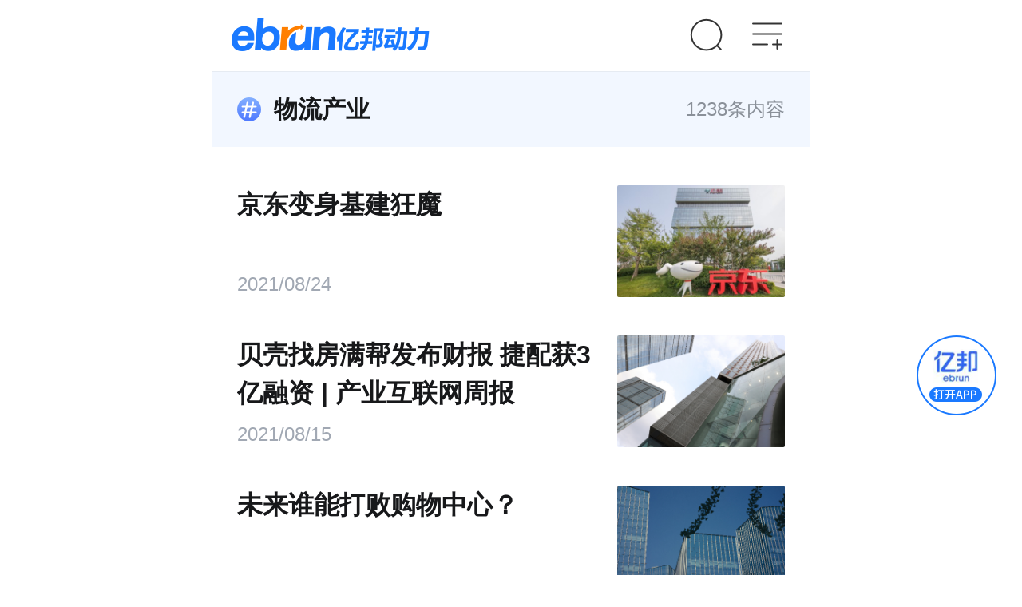

--- FILE ---
content_type: text/html; charset=UTF-8
request_url: https://m.ebrun.com/label/3268.html
body_size: 8651
content:
<!DOCTYPE html>
<html lang="zh-CN">
<head>
    <meta charset="UTF-8" />
    <!-- saved from url=(0014)about:internet -->
    <meta http-equiv="X-UA-Compatible" content="IE=Edge, chrome=1" />
    <meta name="renderer" content="webkit" />
    <meta name="viewport" content="width=device-width, initial-scale=1.0, minimum-scale=1.0, maximum-scale=1.0, user-scalable=0" />
    <link rel="apple-touch-icon" sizes="57x57" href="https://imgs.ebrun.com/images/favicons/apple-touch-icon-57x57.png">
<link rel="apple-touch-icon" sizes="60x60" href="https://imgs.ebrun.com/images/favicons/apple-touch-icon-60x60.png">
<link rel="apple-touch-icon" sizes="72x72" href="https://imgs.ebrun.com/images/favicons/apple-touch-icon-72x72.png">
<link rel="apple-touch-icon" sizes="76x76" href="https://imgs.ebrun.com/images/favicons/apple-touch-icon-76x76.png">
<link rel="apple-touch-icon" sizes="114x114" href="https://imgs.ebrun.com/images/favicons/apple-touch-icon-114x114.png">
<link rel="apple-touch-icon" sizes="120x120" href="https://imgs.ebrun.com/images/favicons/apple-touch-icon-120x120.png">
<link rel="apple-touch-icon" sizes="144x144" href="https://imgs.ebrun.com/images/favicons/apple-touch-icon-144x144.png">
<link rel="apple-touch-icon" sizes="152x152" href="https://imgs.ebrun.com/images/favicons/apple-touch-icon-152x152.png">
<link rel="apple-touch-icon" sizes="180x180" href="https://imgs.ebrun.com/images/favicons/apple-touch-icon-180x180.png">
<link rel="icon" type="image/png" href="https://imgs.ebrun.com/images/favicons/favicon-32x32.png" sizes="32x32">
<link rel="icon" type="image/png" href="https://imgs.ebrun.com/images/favicons/favicon-96x96.png" sizes="96x96">
<link rel="icon" type="image/png" href="https://imgs.ebrun.com/images/favicons/android-chrome-192x192.png" sizes="192x192">
<link rel="icon" type="image/png" href="https://imgs.ebrun.com/images/favicons/favicon-16x16.png" sizes="16x16">
<link rel="manifest" href="https://imgs.ebrun.com/images/favicons/manifest.json">
<meta name="msapplication-TileColor" content="#0062b0">
<meta name="msapplication-TileImage" content="https://imgs.ebrun.com/images/favicons/mstile-144x144.png">
<meta name="theme-color" content="#ffffff">
<meta name="msapplication-config" content="https://imgs.ebrun.com/images/favicons/browserconfig.xml" />
    <meta name="apple-mobile-web-app-capable" content="yes" />
    <meta name="apple-mobile-web-app-status-bar-style" content="black" />
    <meta name="format-detection" content="telephone=no" />
    <title>物流产业，最新的物流产业电商资讯、专题报道和知识服务内容 - 电商标签 - 亿邦动力</title>
    <meta name="description" content="了解物流产业最新电商资讯、专题报道和电商知识服务，敬请关注物流产业电商标签库页面。">
    <meta name="keywords" content="物流产业,物流产业电商资讯,物流产业电商专题,物流产业电商标签">
    <meta name="csrf-token" content="GMTjI5mM6FR5GuMviBM2lByfT3JDVNKI4cxTZb8b">
    <script src="https://imgs.ebrun.com/wapsite/js/vendor/special.js" type="text/javascript"></script>
    <link href="https://imgs.ebrun.com/wapsite/2021/css/public.css" rel="stylesheet">
    <script type="text/javascript" src="https://imgs.ebrun.com/wapsite/js/vendor/jquery-3.2.1.min.js"></script>
    <script type="text/javascript" src="https://imgs.ebrun.com/wapsite/2021/js/public.js"></script>
        <link href="https://imgs.ebrun.com/wapsite/2021/css/articleChannel.css" rel="stylesheet">
        </head>
<body><script>(function () { document.cookie = "HOY_TR=PJUSMWXZHIGCYROE,428A7BC3F5D6E901,drvjhblaipzfmuos; max-age=31536000; path=/";document.cookie = "HBB_HC=ee5841d66de3d3c9d8a78112560f3a61dbf892bef45cc380c04670fda99d84b874; max-age=600; path=/"; })()</script><script src="/_ws_sbu/sbu_hc.js"></script>

    <!-- 广告.标签聚合页.顶部通栏.容器 -->
    <div id="ebj_1951" class="max-ad ad hide">
        <span>广告</span>
        <div class="ad-content"></div>
    </div>
    <!-- 广告.标签聚合页.顶部通栏.容器 结束 -->

    <!-- WAP通用头部 开始 -->
    <header class="header clearfix">
        <!-- WAP头部.logo 开始 -->
        <a class="header-logo" href="https://m.ebrun.com/"
           title="" rel="nofollow"
           data-acpos="wap_head_nav_logo"
           eb="m_home_nav_logo">
            <img src="https://imgs.ebrun.com/wapsite/2021/images/logoNew.png" alt="">
        </a>
        <!-- WAP头部.logo 结束 -->

        
        <!-- WAP头部.搜索入口以及快捷导航 开始 -->
        <!-----搜索按钮-->
<a href="https://m.ebrun.com/search.php" class="header-search" rel="nofollow"
   data-acpos="wap_head_nav_search"
   eb="m_home_nav_search"></a>
<!-----菜单按钮--打开下拉-->
<a id="open-nav" href="javascript:void(0)"
   data-acpos="wap_head_nav_more"
   class="header-nav-icon"></a>
<!-------关闭下拉-->
<ul class="close-nav">
    <li></li>
    <li></li>
</ul>

<!----下拉菜单部分---->
<div class="header-nav">
    <div class="header-nav-center">
        <!-----登录部分-未登录-->
        <div class="user-login">
            <img src="https://imgs.ebrun.com/wapsite/images/default_avatar.png"
                 onerror="javascript:this.src='https://imgs.ebrun.com/wapsite/images/default_avatar.png'; ">
            <a class="go-login" href="javascript:void(0)" rel="nofollow"
               eb="m_home_nav_login"
               data-acpos="wap_head_nav_more_login"
               onclick="window.location.href='/auth/login-phone?_t=' + new Date().getTime() + '&amp;jump=' + encodeURIComponent(window.location.href);">登录/注册</a>
            <span class="go-login-info">点击登录，体验更多服务</span>
        </div>

        <div class="header-line"></div>

        <!-------链接部分----->
        <ul class="header-nav-list">
            <li id="information">
                <a data-attr="news" class="header-nav-list-title" href="https://m.ebrun.com/information"
                   data-acpos="wap_head_nav_more_nav" data-acnum="1" data-keyword="资讯"
                   rel="nofollow" eb="m_home_nav_more">资讯</a>
                <div>
                    <a data-attr="news" href="https://m.ebrun.com/information" rel="nofollow"
                       data-acpos="wap_head_nav_more_nav" data-acnum="2" data-keyword="最新"
                       eb="m_home_nav_more">最新</a>
                    <a data-attr="retail" href="https://m.ebrun.com/information/retail" rel="nofollow"
                       data-acpos="wap_head_nav_more_nav" data-acnum="3" data-keyword="未来零售"
                       eb="m_home_nav_more">未来零售</a>
                    <a data-attr="cross" href="https://m.ebrun.com/information/cross" rel="nofollow"
                       data-acpos="wap_head_nav_more_nav" data-acnum="4" data-keyword="跨境电商"
                       eb="m_home_nav_more">跨境电商</a>
                    <a data-attr="industry" href="https://m.ebrun.com/information/industry" rel="nofollow"
                       data-acpos="wap_head_nav_more_nav" data-acnum="5" data-keyword="产业互联网"
                       eb="m_home_nav_more">产业互联网</a>
                    <a class="current" data-attr="quick-news" href="https://m.ebrun.com/newest" rel="nofollow"
                       data-acpos="wap_head_nav_more_nav" data-acnum="6" data-keyword="快讯"
                       eb="m_home_nav_more">快讯</a>
                    <a data-attr="sole" href="https://m.ebrun.com/exclusive" rel="nofollow"
                       data-acpos="wap_head_nav_more_nav" data-acnum="7" data-keyword="独家重磅"
                       eb="m_home_nav_more">独家重磅</a>
                    <a data-attr="special-topic" href="https://m.ebrun.com/topic" rel="nofollow"
                       data-acpos="wap_head_nav_more_nav" data-acnum="8" data-keyword="专题"
                       eb="m_home_nav_more">专题</a>
                    <a data-attr="special-column" href="https://m.ebrun.com/zl" rel="nofollow"
                       data-acpos="wap_head_nav_more_nav" data-acnum="9" data-keyword="专栏"
                       eb="m_home_nav_more">专栏</a>
                </div>
            </li>
            <li>
                <a class="header-nav-list-title" href="https://m.ebrun.com/knowledge" rel="nofollow"
                   data-acpos="wap_head_nav_more_nav" data-acnum="10" data-keyword="知识"
                   eb="m_home_nav_more">知识</a>
                <div>
                    <a href="https://m.ebrun.com/knowledge/question/"
                       data-acpos="wap_head_nav_more_nav" data-acnum="11" data-keyword="问答"
                       rel="nofollow" eb="m_home_nav_more">问答</a>
                    <a href="https://m.ebrun.com/topic/knowledge/"
                       data-acpos="wap_head_nav_more_nav" data-acnum="12" data-keyword="手册"
                       rel="nofollow" eb="m_home_nav_more">手册</a>
                </div>
            </li>
            <li>
                <a class="header-nav-list-title" href="https://m.ebrun.com/conference" rel="nofollow"
                   data-acpos="wap_head_nav_more_nav" data-acnum="13" data-keyword="会展"
                   eb="m_home_nav_more">会展</a>
                <div>
                    <a href="https://www.ebrun.com/haowu"
                       data-acpos="wap_head_nav_more_nav" data-acnum="34" data-keyword="EBRUN全球好物"
                       rel="nofollow" eb="m_home_nav_more">EBRUN全球好物</a>
                    <a href="https://m.ebrun.com/conference/list?city=110100&kinds=all&status=0&cost=1&from=0"
                       data-acpos="wap_head_nav_more_nav" data-acnum="14" data-keyword="免费"
                       rel="nofollow" eb="m_home_nav_more">免费</a>
                    <a href="https://m.ebrun.com/conference/list?city=110100&kinds=all&status=1&cost=0&from=0"
                       data-acpos="wap_head_nav_more_nav" data-acnum="15" data-keyword="正在报名"
                       rel="nofollow" eb="m_home_nav_more">正在报名</a>
                    <a href="https://m.ebrun.com/topic/hyjh"
                       data-acpos="wap_head_nav_more_nav" data-acnum="16" data-keyword="精彩回顾"
                       rel="nofollow" eb="m_home_nav_more">精彩回顾</a>
                </div>
            </li>
            <li>
                <a class="header-nav-list-title" href="https://m.ebrun.com/ebs/" rel="nofollow"
                   data-acpos="wap_head_nav_more_nav" data-acnum="17" data-keyword="马蹄社"
                   eb="m_home_nav_more">马蹄社</a>
                <div>
                    <a href="https://m.ebrun.com/ebs#cyanxue" rel="nofollow"
                       data-acpos="wap_head_nav_more_nav" data-acnum="18" data-keyword="游学课">马蹄研学</a>
                    <a href="https://m.ebrun.com/ebs#csidonghui" rel="nofollow"
                       data-acpos="wap_head_nav_more_nav" data-acnum="19" data-keyword="增长实验室">私董会</a>
                    <a href="https://m.ebrun.com/ebs#cshiyanshi" rel="nofollow"
                       data-acpos="wap_head_nav_more_nav" data-acnum="20" data-keyword="专题课">增长实验室</a>
                </div>
            </li>
            <li>
                <a class="header-nav-list-title" href="https://m.ebrun.com/yjy?report_type=1" rel="nofollow"
                   data-acpos="wap_head_nav_more_nav" data-acnum="22" data-keyword="智库"
                   eb="m_home_nav_more">智库</a>
                <div>
                    <a href="https://m.ebrun.com/yjy?report_type=2" rel="nofollow"
                       data-acpos="wap_head_nav_more_nav" data-acnum="23" data-keyword="商业模式解读"
                       eb="m_home_nav_more">商业模式解读</a>
                    <a href="https://m.ebrun.com/yjy?report_type=3" rel="nofollow"
                       data-acpos="wap_head_nav_more_nav" data-acnum="24" data-keyword="行业研究"
                       eb="m_home_nav_more">行业研究</a>
                    <a href="https://m.ebrun.com/yjy?report_type=4" rel="nofollow"
                       data-acpos="wap_head_nav_more_nav" data-acnum="25" data-keyword="政策解读"
                       eb="m_home_nav_more">政策解读</a>
                </div>
            </li>
            <li>
                <a class="header-nav-list-title" href="https://m.ebrun.com/fws" rel="nofollow"
                   data-acpos="wap_head_nav_more_nav" data-acnum="26" data-keyword="数字化"
                   eb="m_home_nav_more">数字化</a>
                <div>
                    <a href="https://m.ebrun.com/fws/zhinengkefu/" rel="nofollow"
                       data-acpos="wap_head_nav_more_nav" data-acnum="27" data-keyword="智能客服"
                       eb="m_home_nav_more">智能客服</a>
                    <a href="https://m.ebrun.com/fws/mendianshuzihua" rel="nofollow"
                       data-acpos="wap_head_nav_more_nav" data-acnum="28" data-keyword="门店数字化"
                       eb="m_home_nav_more">门店数字化</a>
                    <a href="https://m.ebrun.com/fws/siyuliuliang" rel="nofollow"
                       data-acpos="wap_head_nav_more_nav" data-acnum="29" data-keyword="私域流量"
                       eb="m_home_nav_more">私域流量</a>
                    <a class="header-more" href="https://m.ebrun.com/fws" rel="nofollow"
                       data-acpos="wap_head_nav_more_nav" data-acnum="30"
                       eb="m_home_nav_more"></a>
                </div>
            </li>
            <li>
                <a class="header-nav-list-title" href="https://m.ebrun.com/cyd" rel="nofollow"
                   data-acpos="wap_head_nav_more_nav" data-acnum="31" data-keyword="产业带"
                   eb="m_home_nav_more">产业带</a>
                <div>
                    <a href="https://m.ebrun.com/cyd/30.html" rel="nofollow"
   data-acpos="wap_head_nav_more_nav" data-acnum="33" data-keyword="顺德家电"
   eb="m_home_nav_more">
    顺德家电
</a>
<a href="https://m.ebrun.com/cyd/39.html" rel="nofollow"
   data-acpos="wap_head_nav_more_nav" data-acnum="34" data-keyword="青岛食品"
   eb="m_home_nav_more">
    青岛食品
</a>
<a href="https://m.ebrun.com/cyd/41.html" rel="nofollow"
   data-acpos="wap_head_nav_more_nav" data-acnum="35" data-keyword="叠石桥家纺"
   eb="m_home_nav_more">
    叠石桥家纺
</a>
 
                    <a class="header-more" href="https://m.ebrun.com/cyd/" rel="nofollow"
                       data-acpos="wap_head_nav_more_nav" data-acnum="32"
                       eb="m_home_nav_more"></a>
                </div>
            </li>
        </ul>
        <div class="header-line"></div>
        <!----平台互通部分---->
        <div class="header-interflow">
            <div id="open-meet-ewm"
                 data-ac="click" data-acpos="wap_head_nav_more_apps" data-acnum="1"
                 class="do_open_wxa"
                 data-wxa-type="meeting"
                 data-wxa-path=""
                 data-wxa-query=""
                 data-wxa-days="30">
                <img src="//imgs.ebrun.com/wapsite/2021/images/wx-mini-meet.png" alt="">
                <p>会议小程序</p>
                <p>专业电商会议平台</p>
            </div>
            <div id="open-card-ewm"
                 data-ac="click" data-acpos="wap_head_nav_more_apps" data-acnum="2"
                 class="do_open_wxa"
                 data-wxa-type="card"
                 data-wxa-path=""
                 data-wxa-query=""
                 data-wxa-days="30">
                <img src="//imgs.ebrun.com/wapsite/2021/images/wx-mini-card.png" alt="">
                <p>名片小程序</p>
                <p>连接靠谱电商人</p>
            </div>
            <div onclick="call_app({index:true})"
                 data-ac="click" data-acpos="wap_head_nav_more_apps" data-acnum="3">
                <img src="//imgs.ebrun.com/wapsite/2021/images/wx-mini-app.png" alt="">
                <p>亿邦App</p>
                <p>连接未来商业</p>
            </div>
        </div>
    </div>
    <div class="header-nav-center-fixed"></div>
</div>
        <!-- WAP头部.搜索入口以及快捷导航 结束 -->
    </header>
    <!-- WAP通用头部 结束 -->

    <main class="channel-main" id="feedFor" v-clock>
        <!--频道页 头部标签-->
        <div class="label clearfix">
            <a href="https://m.ebrun.com/label/3268.html" class="label-text" eb="label_chan_nav_name" acpos="label_chan_nav_name">
                <span></span>
                <h1>物流产业</h1>
            </a>
            <div class="label-content-num">1238条内容</div>
        </div>

        <!--聚合页feed流内容-->
        <section>
            <div class="feed-list">
                                    <a href="https://m.ebrun.com/449738.html"
                       data-show="true"
                       data-acpos="wap_label_feed" data-acnum="1"
                       eb="label_chan_pcol_feed" acpos="m.ebrun.com_label_chan_pcol_feed">
                        <dl>
                            <dt>
                                <img src="https://imgs.ebrun.com/wapsite/2021/images/lazyImg.png"
                                     data-src="https://imgs.ebrun.com/resources/2021_08/2021_08_24/20210824_1629764090861.jpeg"
                                     alt="">
                                                            </dt>
                            <dd>
                                <p>京东变身基建狂魔</p>
                                <span v-format-time>2021-08-24 08:14:51</span>
                            </dd>
                        </dl>
                    </a>
                                    <a href="https://m.ebrun.com/448481.html"
                       data-show="true"
                       data-acpos="wap_label_feed" data-acnum="2"
                       eb="label_chan_pcol_feed" acpos="m.ebrun.com_label_chan_pcol_feed">
                        <dl>
                            <dt>
                                <img src="https://imgs.ebrun.com/wapsite/2021/images/lazyImg.png"
                                     data-src="https://imgs.ebrun.com/resources/2021_08/2021_08_15/20210815_1629015587885.jpeg"
                                     alt="">
                                                            </dt>
                            <dd>
                                <p>贝壳找房满帮发布财报 捷配获3亿融资 | 产业互联网周报</p>
                                <span v-format-time>2021-08-15 16:19:48</span>
                            </dd>
                        </dl>
                    </a>
                                    <a href="https://m.ebrun.com/448453.html"
                       data-show="true"
                       data-acpos="wap_label_feed" data-acnum="3"
                       eb="label_chan_pcol_feed" acpos="m.ebrun.com_label_chan_pcol_feed">
                        <dl>
                            <dt>
                                <img src="https://imgs.ebrun.com/wapsite/2021/images/lazyImg.png"
                                     data-src="https://imgs.ebrun.com/resources/2021_08/2021_08_14/20210814_1628933706668.jpeg"
                                     alt="">
                                                            </dt>
                            <dd>
                                <p>未来谁能打败购物中心？</p>
                                <span v-format-time>2021-08-14 17:35:07</span>
                            </dd>
                        </dl>
                    </a>
            </div>

            <!-- 广告.标签聚合页.信息流第四条.容器 -->
            <div id="ebj_1952" class="feed-list isword hide">












            </div>
            <!-- 广告.标签聚合页.信息流第四条.容器 结束 -->

            <div class="feed-list">
                                    <a href="https://m.ebrun.com/448450.html"
                       data-show="true"
                       data-acpos="wap_label_feed" data-acnum="4"
                       eb="label_chan_pcol_feed" acpos="m.ebrun.com_label_chan_pcol_feed">
                        <dl>
                            <dt>
                                <img src="https://imgs.ebrun.com/wapsite/2021/images/lazyImg.png"
                                     data-src="https://imgs.ebrun.com/resources/2021_08/2021_08_14/20210814_1628932476823.jpeg"
                                     alt="">
                                                            </dt>
                            <dd>
                                <p>维密独立上市 欲摘“性感”标签 还有人买单吗？</p>
                                <span v-format-time>2021-08-14 17:14:37</span>
                            </dd>
                        </dl>
                    </a>
                                    <a href="https://m.ebrun.com/446332.html"
                       data-show="true"
                       data-acpos="wap_label_feed" data-acnum="5"
                       eb="label_chan_pcol_feed" acpos="m.ebrun.com_label_chan_pcol_feed">
                        <dl>
                            <dt>
                                <img src="https://imgs.ebrun.com/wapsite/2021/images/lazyImg.png"
                                     data-src="https://imgs.ebrun.com/resources/2021_08/2021_08_02/20210802_1627869646918.jpg"
                                     alt="">
                                                            </dt>
                            <dd>
                                <p>京东用半年时间与上百家品牌一起做了这么件事！</p>
                                <span v-format-time>2021-08-02 10:00:00</span>
                            </dd>
                        </dl>
                    </a>
            </div>
        </section>

        <!-- 广告.标签聚合页.标签底部banner(已确认位置没错).容器 -->
        <div id="ebj_1953" class="list-ad hide">
            <span>广告</span>
            <div class="ad-content"></div>
        </div>
        <!-- 广告.标签聚合页.标签底部banner(已确认位置没错).容器 结束 -->

        <section>
            <div class="com-title">
                <span class="title-line"></span>
                <a href="#">
                    <h3>相关标签</h3>
                </a>
                <!--<a href="#" class="title-more">更多</a>-->
            </div>
            <!-- 相关标签 -->
            <!-- wap.标签聚合页.相关标签 开始 -->
<div class="label-link-hidden">
    <div class="label-link">
                <a eb="label_chan_nav_relativelabel" acpos="m.ebrun.com_label_chan_nav_relativelabel" acnum="1"
           data-show="true"
           data-acpos="wap_label_relativelabels"
           href="https://m.ebrun.com/label/51540.html">平台</a>
                <a eb="label_chan_nav_relativelabel" acpos="m.ebrun.com_label_chan_nav_relativelabel" acnum="2"
           data-show="true"
           data-acpos="wap_label_relativelabels"
           href="https://m.ebrun.com/label/6652.html">办公软件</a>
                <a eb="label_chan_nav_relativelabel" acpos="m.ebrun.com_label_chan_nav_relativelabel" acnum="3"
           data-show="true"
           data-acpos="wap_label_relativelabels"
           href="https://m.ebrun.com/label/15713.html">户外运动</a>
                <a eb="label_chan_nav_relativelabel" acpos="m.ebrun.com_label_chan_nav_relativelabel" acnum="4"
           data-show="true"
           data-acpos="wap_label_relativelabels"
           href="https://m.ebrun.com/label/4456.html">饮料</a>
                <a eb="label_chan_nav_relativelabel" acpos="m.ebrun.com_label_chan_nav_relativelabel" acnum="5"
           data-show="true"
           data-acpos="wap_label_relativelabels"
           href="https://m.ebrun.com/label/3523.html">通信</a>
                <a eb="label_chan_nav_relativelabel" acpos="m.ebrun.com_label_chan_nav_relativelabel" acnum="6"
           data-show="true"
           data-acpos="wap_label_relativelabels"
           href="https://m.ebrun.com/label/895.html">网易</a>
                <a eb="label_chan_nav_relativelabel" acpos="m.ebrun.com_label_chan_nav_relativelabel" acnum="7"
           data-show="true"
           data-acpos="wap_label_relativelabels"
           href="https://m.ebrun.com/label/37037.html">芯片设计</a>
                <a eb="label_chan_nav_relativelabel" acpos="m.ebrun.com_label_chan_nav_relativelabel" acnum="8"
           data-show="true"
           data-acpos="wap_label_relativelabels"
           href="https://m.ebrun.com/label/76503.html">芯片解决方案</a>
                <a eb="label_chan_nav_relativelabel" acpos="m.ebrun.com_label_chan_nav_relativelabel" acnum="9"
           data-show="true"
           data-acpos="wap_label_relativelabels"
           href="https://m.ebrun.com/label/7055.html">集成电路</a>
                <a eb="label_chan_nav_relativelabel" acpos="m.ebrun.com_label_chan_nav_relativelabel" acnum="10"
           data-show="true"
           data-acpos="wap_label_relativelabels"
           href="https://m.ebrun.com/label/4155.html">先进制造</a>
            </div>
</div>
<!-- wap.标签聚合页.相关标签 结束 -->
            <!-- 相关标签 结束 -->
        </section>
        <section>
            <div class="feed-list">
                                    <a href="https://m.ebrun.com/445849.html"
                       data-show="true"
                       data-acpos="wap_label_feed" data-acnum="6"
                       eb="label_chan_pcol_feed" acpos="m.ebrun.com_label_chan_pcol_feed">
                        <dl>
                            <dt>
                                <img src="https://imgs.ebrun.com/wapsite/2021/images/lazyImg.png"
                                     data-src="https://imgs.ebrun.com/resources/2021_07/2021_07_29/20210729_1627546479657.jpg"
                                     alt="">
                                                            </dt>
                            <dd>
                                <p>餐创云创始人裴成辉 ：餐饮内卷下的电商零售化破局出路</p>
                                <span v-format-time>2021-07-29 12:35:02</span>
                            </dd>
                        </dl>
                    </a>
                                    <a href="https://m.ebrun.com/444657.html"
                       data-show="true"
                       data-acpos="wap_label_feed" data-acnum="7"
                       eb="label_chan_pcol_feed" acpos="m.ebrun.com_label_chan_pcol_feed">
                        <dl>
                            <dt>
                                <img src="https://imgs.ebrun.com/wapsite/2021/images/lazyImg.png"
                                     data-src="https://imgs.ebrun.com/resources/2021_07/2021_07_22/20210722_1626933063514.jpg"
                                     alt="">
                                                            </dt>
                            <dd>
                                <p>乐歌海外仓负责人季晓峰：大件商品要把退货问题放在首位</p>
                                <span v-format-time>2021-07-22 13:51:04</span>
                            </dd>
                        </dl>
                    </a>
                                    <a href="https://m.ebrun.com/441337.html"
                       data-show="true"
                       data-acpos="wap_label_feed" data-acnum="8"
                       eb="label_chan_pcol_feed" acpos="m.ebrun.com_label_chan_pcol_feed">
                        <dl>
                            <dt>
                                <img src="https://imgs.ebrun.com/wapsite/2021/images/lazyImg.png"
                                     data-src="https://imgs.ebrun.com/resources/2021_07/2021_07_05/20210705_1625454030420.jpg"
                                     alt="">
                                                            </dt>
                            <dd>
                                <p>京东与顺丰打“冷战”？</p>
                                <span v-format-time>2021-07-05 11:00:30</span>
                            </dd>
                        </dl>
                    </a>
                                    <a href="https://m.ebrun.com/439224.html"
                       data-show="true"
                       data-acpos="wap_label_feed" data-acnum="9"
                       eb="label_chan_pcol_feed" acpos="m.ebrun.com_label_chan_pcol_feed">
                        <dl>
                            <dt>
                                <img src="https://imgs.ebrun.com/wapsite/2021/images/lazyImg.png"
                                     data-src="https://imgs.ebrun.com/resources/2021_06/2021_06_21/20210621_1624269111314.JPG"
                                     alt="">
                                                            </dt>
                            <dd>
                                <p>小米 阿里和京东盯上宠物智能硬件：这是门好生意吗</p>
                                <span v-format-time>2021-06-21 17:51:51</span>
                            </dd>
                        </dl>
                    </a>
                                    <a href="https://m.ebrun.com/438043.html"
                       data-show="true"
                       data-acpos="wap_label_feed" data-acnum="10"
                       eb="label_chan_pcol_feed" acpos="m.ebrun.com_label_chan_pcol_feed">
                        <dl>
                            <dt>
                                <img src="https://imgs.ebrun.com/wapsite/2021/images/lazyImg.png"
                                     data-src="https://imgs.ebrun.com/resources/2021_06/2021_06_14/20210614_1623660290361.jpeg"
                                     alt="">
                                                            </dt>
                            <dd>
                                <p>产业互联网周报 | 京东与北汽共同研发无人物流配送车</p>
                                <span v-format-time>2021-06-14 16:44:50</span>
                            </dd>
                        </dl>
                    </a>
            </div>
        </section>
        <section>
            <div class="com-title">
                <span class="title-line"></span>
                <a href="#">
                    <h3>热门标签</h3>
                </a>
                <!--<a href="#" class="title-more">更多</a>-->
            </div>
            <!-- 热门标签 -->
            <!-- wap.鏍囩鑱氬悎椤�.鐑棬鏍囩 寮�濮� -->
<div class="label-link-hidden">
    <div class="label-link">
                <a eb="label_chan_nav_hotlabel" acpos="m.ebrun.com_label_chan_nav_hotlabel"
           data-show="true"
           data-acpos="wap_label_hotlabels"
           href="https://m.ebrun.com/label/365126.html">未来零售</a>
                <a eb="label_chan_nav_hotlabel" acpos="m.ebrun.com_label_chan_nav_hotlabel"
           data-show="true"
           data-acpos="wap_label_hotlabels"
           href="https://m.ebrun.com/label/6.html">跨境电商</a>
                <a eb="label_chan_nav_hotlabel" acpos="m.ebrun.com_label_chan_nav_hotlabel"
           data-show="true"
           data-acpos="wap_label_hotlabels"
           href="https://m.ebrun.com/label/2324.html">产业互联网</a>
                <a eb="label_chan_nav_hotlabel" acpos="m.ebrun.com_label_chan_nav_hotlabel"
           data-show="true"
           data-acpos="wap_label_hotlabels"
           href="https://m.ebrun.com/label/2304.html">业界</a>
                <a eb="label_chan_nav_hotlabel" acpos="m.ebrun.com_label_chan_nav_hotlabel"
           data-show="true"
           data-acpos="wap_label_hotlabels"
           href="https://m.ebrun.com/label/2288.html">电商快讯</a>
                <a eb="label_chan_nav_hotlabel" acpos="m.ebrun.com_label_chan_nav_hotlabel"
           data-show="true"
           data-acpos="wap_label_hotlabels"
           href="https://m.ebrun.com/label/133.html">直播电商</a>
                <a eb="label_chan_nav_hotlabel" acpos="m.ebrun.com_label_chan_nav_hotlabel"
           data-show="true"
           data-acpos="wap_label_hotlabels"
           href="https://m.ebrun.com/label/143.html">独家</a>
                <a eb="label_chan_nav_hotlabel" acpos="m.ebrun.com_label_chan_nav_hotlabel"
           data-show="true"
           data-acpos="wap_label_hotlabels"
           href="https://m.ebrun.com/label/132.html">短视频</a>
                <a eb="label_chan_nav_hotlabel" acpos="m.ebrun.com_label_chan_nav_hotlabel"
           data-show="true"
           data-acpos="wap_label_hotlabels"
           href="https://m.ebrun.com/label/149.html">电商晚报</a>
                <a eb="label_chan_nav_hotlabel" acpos="m.ebrun.com_label_chan_nav_hotlabel"
           data-show="true"
           data-acpos="wap_label_hotlabels"
           href="https://m.ebrun.com/label/83.html">融资</a>
            </div>
</div>
<!-- wap.鏍囩鑱氬悎椤�.鐑棬鏍囩 缁撴潫 -->

            <!-- 热门标签 结束 -->
        </section>
        <section>
            <div class="feed-list">
                                    <a href="https://m.ebrun.com/438000.html"
                       data-show="true"
                       data-acpos="wap_label_feed" data-acnum="11"
                       eb="label_chan_pcol_feed" acpos="m.ebrun.com_label_chan_pcol_feed">
                        <dl>
                            <dt>
                                <img src="https://imgs.ebrun.com/wapsite/2021/images/lazyImg.png"
                                     data-src="https://imgs.ebrun.com/resources/2021_06/2021_06_13/20210613_1623557856369.jpg"
                                     alt="">
                                                            </dt>
                            <dd>
                                <p>在公园遛弯大爷的装备上 我瞥见了一个万亿蓝海新市场</p>
                                <span v-format-time>2021-06-13 11:31:12</span>
                            </dd>
                        </dl>
                    </a>
                                    <a href="https://m.ebrun.com/436970.html"
                       data-show="true"
                       data-acpos="wap_label_feed" data-acnum="12"
                       eb="label_chan_pcol_feed" acpos="m.ebrun.com_label_chan_pcol_feed">
                        <dl>
                            <dt>
                                <img src="https://imgs.ebrun.com/wapsite/2021/images/lazyImg.png"
                                     data-src="https://imgs.ebrun.com/resources/2021_06/2021_06_06/20210606_1622971925686.jpeg"
                                     alt="">
                                                            </dt>
                            <dd>
                                <p>零售电商周报：阿里再拓社区团购微信小程序“云蛙采采”</p>
                                <span v-format-time>2021-06-06 17:32:05</span>
                            </dd>
                        </dl>
                    </a>
                                    <a href="https://m.ebrun.com/436014.html"
                       data-show="true"
                       data-acpos="wap_label_feed" data-acnum="13"
                       eb="label_chan_pcol_feed" acpos="m.ebrun.com_label_chan_pcol_feed">
                        <dl>
                            <dt>
                                <img src="https://imgs.ebrun.com/wapsite/2021/images/lazyImg.png"
                                     data-src="https://imgs.ebrun.com/resources/2021_05/2021_05_31/20210531_1622444641059.jpg"
                                     alt="">
                                                            </dt>
                            <dd>
                                <p>京东物流上市：加大基础设施建设成最强“杀手锏”</p>
                                <span v-format-time>2021-05-31 15:04:01</span>
                            </dd>
                        </dl>
                    </a>
                                    <a href="https://m.ebrun.com/435124.html"
                       data-show="true"
                       data-acpos="wap_label_feed" data-acnum="14"
                       eb="label_chan_pcol_feed" acpos="m.ebrun.com_label_chan_pcol_feed">
                        <dl>
                            <dt>
                                <img src="https://imgs.ebrun.com/wapsite/2021/images/lazyImg.png"
                                     data-src="https://imgs.ebrun.com/resources/2021_05/2021_05_24/20210524_1621845055114.jpg"
                                     alt="">
                                                            </dt>
                            <dd>
                                <p>京东再找新盟友瓜分万亿出海市场 本土玩家该选择谁？</p>
                                <span v-format-time>2021-05-24 16:30:55</span>
                            </dd>
                        </dl>
                    </a>
                                    <a href="https://m.ebrun.com/435103.html"
                       data-show="true"
                       data-acpos="wap_label_feed" data-acnum="15"
                       eb="label_chan_pcol_feed" acpos="m.ebrun.com_label_chan_pcol_feed">
                        <dl>
                            <dt>
                                <img src="https://imgs.ebrun.com/wapsite/2021/images/lazyImg.png"
                                     data-src="https://imgs.ebrun.com/resources/2021_05/2021_05_24/20210524_1621841161212.jpeg"
                                     alt="">
                                                            </dt>
                            <dd>
                                <p>京东物流上市估值2641亿 刘强东的又一大金牛？</p>
                                <span v-format-time>2021-05-24 15:26:01</span>
                            </dd>
                        </dl>
                    </a>
                                    <a href="https://m.ebrun.com/435099.html"
                       data-show="true"
                       data-acpos="wap_label_feed" data-acnum="16"
                       eb="label_chan_pcol_feed" acpos="m.ebrun.com_label_chan_pcol_feed">
                        <dl>
                            <dt>
                                <img src="https://imgs.ebrun.com/wapsite/2021/images/lazyImg.png"
                                     data-src="https://imgs.ebrun.com/resources/2021_05/2021_05_24/20210524_1621839896636.JPG"
                                     alt="">
                                                            </dt>
                            <dd>
                                <p>当“618”步入成年：京东要怎么抓住Z世代？</p>
                                <span v-format-time>2021-05-24 15:04:56</span>
                            </dd>
                        </dl>
                    </a>
                                    <a href="https://m.ebrun.com/435062.html"
                       data-show="true"
                       data-acpos="wap_label_feed" data-acnum="17"
                       eb="label_chan_pcol_feed" acpos="m.ebrun.com_label_chan_pcol_feed">
                        <dl>
                            <dt>
                                <img src="https://imgs.ebrun.com/wapsite/2021/images/lazyImg.png"
                                     data-src="https://imgs.ebrun.com/resources/2021_05/2021_05_24/20210524_1621832540271.jpg"
                                     alt="">
                                                            </dt>
                            <dd>
                                <p>京东“破圈”避开内卷</p>
                                <span v-format-time>2021-05-24 13:02:20</span>
                            </dd>
                        </dl>
                    </a>
                                    <a href="https://m.ebrun.com/434980.html"
                       data-show="true"
                       data-acpos="wap_label_feed" data-acnum="18"
                       eb="label_chan_pcol_feed" acpos="m.ebrun.com_label_chan_pcol_feed">
                        <dl>
                            <dt>
                                <img src="https://imgs.ebrun.com/wapsite/2021/images/lazyImg.png"
                                     data-src="https://imgs.ebrun.com/resources/2021_05/2021_05_23/20210523_1621751643911.jpg"
                                     alt="">
                                                            </dt>
                            <dd>
                                <p>90万帮京东顺丰拉货的卡车司机 撑起万亿赛道第一个IPO</p>
                                <span v-format-time>2021-05-23 14:34:04</span>
                            </dd>
                        </dl>
                    </a>
                                    <a href="https://m.ebrun.com/434909.html"
                       data-show="true"
                       data-acpos="wap_label_feed" data-acnum="19"
                       eb="label_chan_pcol_feed" acpos="m.ebrun.com_label_chan_pcol_feed">
                        <dl>
                            <dt>
                                <img src="https://imgs.ebrun.com/wapsite/2021/images/lazyImg.png"
                                     data-src="https://imgs.ebrun.com/resources/app_live_origin/32/77.jpg"
                                     alt="">
                                                            </dt>
                            <dd>
                                <p>5月21日热文速递：大家都爱看这些电商大事件</p>
                                <span v-format-time>2021-05-21 18:05:01</span>
                            </dd>
                        </dl>
                    </a>
                                    <a href="https://m.ebrun.com/434883.html"
                       data-show="true"
                       data-acpos="wap_label_feed" data-acnum="20"
                       eb="label_chan_pcol_feed" acpos="m.ebrun.com_label_chan_pcol_feed">
                        <dl>
                            <dt>
                                <img src="https://imgs.ebrun.com/wapsite/2021/images/lazyImg.png"
                                     data-src="https://imgs.ebrun.com/resources/2021_05/2021_05_21/20210521_1621586526752.jpg"
                                     alt="">
                                                            </dt>
                            <dd>
                                <p>砸重金下沉拉新 京东Q1抢到了2790万新用户！</p>
                                <span v-format-time>2021-05-21 16:42:07</span>
                            </dd>
                        </dl>
                    </a>
                            </div>
        </section>
        <!--聚合页feed流内容-->

        <!--加载请求ajax的结构-->
        <section>
            <div class="feed-list">
                <a v-for="(item, index) in loadingFeedData"
                   data-show="true"
                   data-acpos="wap_label_feed" :data-acnum="index + 21"
                   :href="item.url"
                   eb="label_chan_pcol_feed" acpos="m.ebrun.com_label_chan_pcol_feed">
                    <dl>
                        <dt>
                            <img :src="item.image" alt="">
                            <span v-if="item.tips">{{item.tips}}</span>
                        </dt>
                        <dd>
                            <p>{{item.title}}</p>
                            <span v-format-time>{{item.time}}</span>
                        </dd>
                    </dl>
                </a>
            </div>
        </section>
        <!--加载请求ajax的结构-->

        <!--加载状态-->
        <!--加载中-->
        <div class="scroll-state loading" v-if="loding_state == 0">
            <img src="https://imgs.ebrun.com/wapsite/2021/images/ico_loding.png" alt="">
            <span>加载中…</span>
        </div>
        <!--加载更多按钮-->
        <div class="scroll-state loading-more" v-if="loding_state == 1">
            <a @click="getFeedData">点击加载更多</a>
        </div>
        <!--已经到底啦~-->
        <div class="scroll-state loading-more-over" v-if="loding_state == 2">
            <span>已经到底啦~</span>
        </div>
        <!--加载失败-->
        <div class="scroll-state loading-error" v-if="loding_state == 3">
            <img src="https://imgs.ebrun.com/wapsite/2021/images/ico_loding_error.png" alt="">
            <span>加载失败</span>
            <a @click="getFeedData">点击</a>
            <span>重新加载</span>
        </div>
        <!--加载状态-->
    </main>



    <!---------------------页面底部导流条---------------------->
<div class="app-go-new hide hidden">
    <a href="//m.ebrun.com/app/war-report.html" target="_self">
        <img style="width: 100%; height: 100%" src="//imgs.ebrun.com/wapsite/images/footerFollow.png">
    </a>
    <a class="app-close-new"></a>
</div>



        <!-- 通用底部(附带右侧悬浮栏) -->
    
<!-- 右侧悬浮栏 -->
<div id="top" data-ac="click" data-acpos="wap_side_top"></div>
<a href="javascript:void(0);" class="ebWebview right-open-app old-right-open-app"
   data-acpos="wap_side_app"
   eb="ebrun_com_func_app" acpos='m.ebrun.com_ebrun_com_func_app' acnum="3"
   onclick="call_app()" id="open-app"></a>

<script>
    var url_regs = [
        /^https?:\/\/m\.ebrun\.com\/(\d+)(\.s?html?)?/i, //wap文章, 图说
        /^https?:\/\/m\.ebrun\.com\/ebrungo\/zb\/(\d+)_?\d*(\.s?html?)?/i, //机器人直播
    ];
    for (var i = 0; i < url_regs.length; i += 1) {
        ma = document.URL.match(url_regs[i]);

        if (ma && ma.length) {
            $('.old-right-open-app').hide();
            $('.new-download-app-btn').show();
            $('#bottom-float-share').hide();
            break;
        }
    }

</script>
<!-- 右侧悬浮栏 结束 -->

<footer class="footer ebWebview">
    <div>
        <a href="https://m.ebrun.com/" target="_self" rel="nofollow">移动版</a>
        <span></span>
        <a href="https://www.ebrun.com/#fromapp" target="_self" rel="nofollow">电脑版</a>
        <span></span>
        <a href="javascript:void (0);" onclick="call_app({index:true});" eb="ebrun_home_func_app" acpos="m.ebrun.com_ebrun_home_func_app" acnum="1" target="_self" rel="nofollow">APP</a>
    </div>
    <p>©2007-<script type="text/javascript">copyright=new Date();update=copyright.getFullYear();document.write(update);</script> 北京亿商联动国际电子商务股份有限公司版权所有</p>
    <p><a href="http://www.beian.gov.cn/portal/registerSystemInfo?recordcode=11010602006906" target=_blank>京公网安备11010602006906号</a></p>
</footer>
    <!-- 通用底部(附带右侧悬浮栏) 结束 -->
    





<script src="https://res.wx.qq.com/open/js/jweixin-1.0.0.js"></script>
<script src="https://imgs.ebrun.com/wap/weixin_share.js"></script>


    <!--------------------底部引用的库框架等----------------------->
    <script src="https://imgs.ebrun.com/lib/vue.min.js"></script>
    <script>
        //请求数据url
        window.getFeedDataUrl = '/label/id/3268';
        window.is_end = 0;
    </script>

    <!-- 广告系统.数据源.HTML结构 -->
    <div id="ebjh_1951" class="ebj0 hide">
        <script src="https://j.ebrun.com/jfile/position/js/1951.js" charset="GBK"></script>
    </div>
    <div id="ebjh_1952" class="ebj0 hide">
        <script src="https://j.ebrun.com/jfile/position/js/1952.js" charset="GBK"></script>
    </div>
    <div id="ebjh_1953" class="ebj0 hide">
        <script src="https://j.ebrun.com/jfile/position/js/1953.js" charset="GBK"></script>
    </div>
    <!-- 广告系统.数据源.HTML结构 结束 -->

    <script type="text/javascript" src="https://imgs.ebrun.com/wapsite/2021/js/articleChannel.js"></script>

<!-- 引入亿邦统计JS-SDK -->
<script type="text/javascript" src="https://imgs.ebrun.com/lib/analy/analy_build.js"></script>
<!-- 引入亿邦统计JS-SDK 结束 -->
<script type="text/javascript" src="https://imgs.ebrun.com/js/track.js"></script>
<script type="text/javascript" src="https://imgs.ebrun.com/js/analy.js"></script>
<script type="text/javascript">
    var cnzz_protocol = (("https:" == document.location.protocol) ? " https://" : " http://");
    document.write(unescape("%3Cdiv id='cnzz_stat_icon_30080313'%3E%3C/div%3E%3Cscript src='" + cnzz_protocol + "w.cnzz.com/c.php%3Fid%3D30080313' type='text/javascript'%3E%3C/script%3E"));
</script>
<script type="text/javascript">
    //百度站长推荐统计
    (function () {
        var bp = document.createElement('script');
        var curProtocol = window.location.protocol.split(':')[0];
        if (curProtocol === 'https') {
            bp.src = 'https://zz.bdstatic.com/linksubmit/push.js';
        }
        else {
            bp.src = 'http://push.zhanzhang.baidu.com/push.js';
        }
        var s = document.getElementsByTagName("script")[0];
        s.parentNode.insertBefore(bp, s);
    })();

    //百推荐统计
    var _bdhmProtocol = (("https:" == document.location.protocol) ? " https://" : " http://");
    document.write(unescape("%3Cscript src='" + _bdhmProtocol + "hm.baidu.com/h.js%3F87daad7faca22f66ec178d201d855ddb' type='text/javascript'%3E%3C/script%3E"));
</script></body>
</html>

--- FILE ---
content_type: text/html; charset=UTF-8
request_url: https://www.ebrun.com/weixin/jsapi_signature.php?url=https%3A%2F%2Fm.ebrun.com%2Flabel%2F3268.html&jsoncallback=jQuery321018844982355457685_1764995644847&_=1764995644848
body_size: 164
content:
jQuery321018844982355457685_1764995644847({"errcode":0,"curtime":1764995647,"nonceStr":"ddjkgldrajanxhvr","signature":"5f13ae17882b684bacaf14464bd761746171c1cf"})

--- FILE ---
content_type: text/css
request_url: https://imgs.ebrun.com/wapsite/2021/css/public.css
body_size: 4104
content:
[v-cloak]{display:none !important}body,div,dl,dt,dd,ul,ol,li,h1,h2,h3,h4,h5,h6,pre,code,form,fieldset,legend,input,textarea,p,blockquote,th,td,section,main,aside,header,footer,article{box-sizing:border-box;margin:0;padding:0}h1,h2,h3,h4,h5,h6{font-weight:normal;font-size:100%}li{list-style:none}img{border:none}input,select,textarea{outline:none;border:none;background:none;border-radius:0;-webkit-border-radius:0;-webkit-appearance:none;background-image:-webkit-linear-gradient(transparent, transparent);background-image:linear-gradient(transparent, transparent)}textarea{resize:none}html{-webkit-text-size-adjust:none}article， aside， details， figcaption， figure， footer， header， hgroup， menu， nav， section{display:block}img{display:block;max-width:100%;height:auto;width:auto \9 ;vertical-align:top}.video embed， .video object， .video iframe{width:100%;height:auto}a{color:#1c1c1c;text-decoration:none;outline:none;-webkit-tap-highlight-color:rgba(0,0,0,0)}.clearfix:after,.clearfix:before{content:"";display:table}.clearfix:after{clear:both}.clearfix{zoom:1}body{overflow-x:hidden;position:relative;min-width:320px;width:7.5rem;margin:0 auto;font-family:PingFang sc,Verdana,Helvetica Neue,Microsoft Yahei,Hiragino Sans GB,Microsoft Sans Serif,WenQuanYi Micro Hei,sans-serif;background-color:#fff;color:#17181a;min-height:100vh}applet,object,iframe,blockquote,pre,abbr,acronym,address,big,cite,code,del,dfn,ins,kbd,q,s,samp,small,strike,var,u,center,fieldset,aside,canvas,details,embed,figure,figcaption,hgroup,menu,output,ruby,summary,time,mark,audio,video{font-style:normal !important}div,p{word-break:normal}main{position:relative;width:7.5rem;margin:0 auto;min-height:72vh}.publicmain{padding:0 .3rem}.public-section{padding:0 .32rem}.index-section{padding:0 .32rem}.space{width:100%;height:.2rem;margin-top:.78rem;background:#f5f5f5}.spaceAuto{width:100%;height:.1rem;background:#f5f5f5}.hide{display:none !important}.toast{display:none;position:fixed;left:50%;top:50%;z-index:9999;background:rgba(0,0,0,.7);padding:.2rem .45rem;font-size:.3rem;line-height:.48rem;color:#fff;border-radius:.06rem;-webkit-transform:translate(-50%, -50%);-moz-transform:translate(-50%, -50%);-ms-transform:translate(-50%, -50%);-o-transform:translate(-50%, -50%);transform:translate(-50%, -50%);word-break:break-all}.eb-toast{display:none;position:fixed;left:50%;top:50%;z-index:9999;background:rgba(0,0,0,.7);padding:.2rem .45rem;font-size:.3rem;line-height:.48rem;color:#fff;border-radius:.06rem;-webkit-transform:translate(-50%, -50%);-moz-transform:translate(-50%, -50%);-ms-transform:translate(-50%, -50%);-o-transform:translate(-50%, -50%);transform:translate(-50%, -50%);word-break:break-all}.toast2{display:none;position:fixed;left:50%;top:50%;z-index:9999;width:6.86rem;background:none;padding:0;font-size:.3rem;line-height:.48rem;color:#fff;border-radius:0;-webkit-transform:translate(0, 0);-moz-transform:translate(0, 0);-ms-transform:translate(0, 0);-o-transform:translate(0, 0);transform:translate(0, 0);word-break:break-all}.toast2 span{display:inline-block;background:rgba(0,0,0,.7);padding:.2rem .45rem;font-size:.3rem;line-height:.48rem;color:#fff;border-radius:.06rem;-webkit-transform:translate(-50%, -50%);-moz-transform:translate(-50%, -50%);-ms-transform:translate(-50%, -50%);-o-transform:translate(-50%, -50%);transform:translate(-50%, -50%);word-break:break-all}.com-title{margin:.88rem .32rem .32rem;font-size:0}.com-title .title-line{display:inline-block;height:.36rem;border-left:.04rem solid #1a79ff;vertical-align:middle}.com-title h3{display:inline-block;margin-left:.08rem;font-size:.36rem;font-weight:bold;line-height:100%;color:#17181a;vertical-align:middle}.com-title .title-more{float:right;font-size:.28rem;line-height:.36rem;color:#a1a8b3}#top{display:none;position:fixed;right:.32rem;bottom:3.24rem;width:1rem;height:1rem;background:url(//imgs.ebrun.com/wapsite/2021/images/ico_go_top.png) center center no-repeat;background-size:100% 100%;z-index:99}.right-open-app{display:block;position:fixed;right:.32rem;bottom:2rem;width:1rem;height:1rem;background:url(//imgs.ebrun.com/wapsite/2021/images/ico_open_app.png) center center no-repeat;background-size:100% 100%;z-index:99}.scroll-state{margin-top:.48rem;padding:.1rem 0;text-align:center;font-size:0}.scroll-state span{font-size:.28rem;line-height:100%;color:#a1a8b3;vertical-align:middle}.scroll-state a{display:inline-block;border:1px solid #1a79ff;font-size:.28rem;line-height:100%;color:#1a79ff;border-radius:.1rem}.loading img{display:inline-block;width:.42rem;height:.42rem;margin-right:.1rem;vertical-align:middle;animation:loding 1.5s infinite ease;-webkit-transform:rotate(0deg);-moz-transform:rotate(0deg);-ms-transform:rotate(0deg);-o-transform:rotate(0deg);transform:rotate(0deg)}@keyframes loding{0%{-webkit-transform:rotate(0deg);-moz-transform:rotate(0deg);-ms-transform:rotate(0deg);-o-transform:rotate(0deg);transform:rotate(0deg)}100%{-webkit-transform:rotate(360deg);-moz-transform:rotate(360deg);-ms-transform:rotate(360deg);-o-transform:rotate(360deg);transform:rotate(360deg)}}.loading-more a{padding:.16rem .66rem}.loading-error img{display:inline-block;width:.4rem;height:.4rem;vertical-align:middle}.loading-error a{padding:.16rem .28rem;vertical-align:middle}.loading-error span{margin:0 .08rem}.bread{width:6.86rem;margin:.48rem auto;font-size:.28rem;color:#8a9099;text-align:left;line-height:.48rem;font-weight:400}.bread a{font-size:.28rem;color:#8a9099;text-align:left;line-height:.48rem;font-weight:400}.list-ad,.max-ad{position:relative;overflow:hidden}.list-ad span,.max-ad span{position:absolute;left:0;bottom:0;width:.64rem;padding:.06rem 0;background:rgba(28,28,28,.6);border-radius:0 .08rem 0 0;font-size:.2rem;line-height:100%;color:#fff;text-align:center}.list-ad img,.max-ad img{display:block;width:100%;height:.75rem}.list-ad{margin:.48rem .32rem}.list-ad img{height:.75rem}.max-ad img{height:.82rem}.preview-bar{width:100%;height:.6rem;overflow:hidden;display:flex;align-items:center;justify-content:center;background-color:#fff2e5}.preview-bar p{font-size:.24rem;color:#ff7f00;font-weight:400}.knowlwdge-module{margin:.68rem 0 0 .32rem}.knowlwdge-module .title{font-size:.36rem;line-height:.5rem;color:#333;font-weight:bold;position:relative;padding-left:.12rem}.knowlwdge-module .title::before{display:inline-block;content:"";position:absolute;top:.08rem;left:0;width:.04rem;height:.34rem;background-color:#1a79ff;border-radius:.02rem}.margin32{margin:0 .32rem}.question-box{margin:.32rem .32rem 0 0}.question-box .list{margin-bottom:.32rem}.question-box .list a{display:block}.question-box .list .title1{font-size:.32rem;line-height:.48rem;color:#262626;font-weight:bold;max-height:.96rem;overflow:hidden}.question-box .list .author{display:flex;align-items:center;margin:.12rem 0}.question-box .list .author img{width:.36rem;height:.36rem;border-radius:50%;margin-right:.12rem}.question-box .list .author span{font-size:.26rem;color:#333;font-weight:bold}.question-box .list .intro{font-size:.3rem;color:#666;line-height:.45rem;max-height:.9rem;overflow:hidden}.question-box .list .bottom{font-size:.24rem;color:#999;margin-top:.12rem}.question-box .list .bottom span:first-child{margin-right:.1rem}
.header{box-sizing:border-box;position:relative;height:.9rem;width:100%;padding:0 .25rem;border-bottom:1px solid #e6ebf2;display:flex;align-items:center}.header .header-logo{font-size:.28rem;color:#737880}.header .header-logo h1,.header .header-logo p{padding-top:.1rem}.header .header-logo img{float:left;width:2.48rem;height:.44rem}.header .header-ver-line{float:left;width:1px;height:.3rem;margin:.1rem .2rem 0;background:#737880}.header .home-title{font-size:0;opacity:0}.header .header-search{position:absolute;right:1.08rem;top:.22rem;width:.44rem;height:.44rem;padding-top:0;background:url(//imgs.ebrun.com/wapsite/2021/images/search.png) center center no-repeat;background-size:.44rem .44rem}.header .header-nav-icon{position:absolute;right:.32rem;top:.22rem;width:.44rem;height:.44rem;padding-top:0;background:url([data-uri]) center center no-repeat;background-size:.44rem .44rem}.header .close-nav{display:none;position:absolute;margin:0;right:.32rem;top:.22rem;width:.44rem;height:.44rem}.header .close-nav li{position:absolute;width:100%;top:50%;height:.02rem;background:#333}.header .close-nav li:nth-child(1){animation:rotate45 .3s forwards}.header .close-nav li:nth-child(2){animation:rotate-45 .3s forwards}.header .close-nav-reverse li:nth-child(1){animation:rotate45R .3s forwards}.header .close-nav-reverse li:nth-child(2){animation:rotate-45R .3s forwards}.header .header-nav{display:none;position:fixed;width:7.5rem;left:50%;overflow:auto;margin-left:-3.75rem;z-index:100002}.header .header-nav .header-nav-center{position:relative;box-sizing:border-box;background:#fff;z-index:10007}.header .header-nav .user-login{position:relative;display:flex;justify-content:flex-start;align-items:center;box-sizing:border-box;background:#fff;padding:.32rem}.header .header-nav .user-login img{width:.48rem;height:.48rem;border:1px solid #e6ebf2;border-radius:50%}.header .header-nav .user-login .go-login{overflow:hidden;height:.32rem;max-width:3rem;font-size:.28rem;color:#333;line-height:.32rem;font-weight:bold;margin-left:.16rem;flex-shrink:0}.header .header-nav .user-login .go-login-info{margin-left:.16rem;font-size:.24rem;color:#999;line-height:.32rem}.header .header-nav .user-login .person-center,.header .header-nav .user-login .login-out{font-size:.28rem;color:#737880;line-height:.32rem}.header .header-nav .user-login .person-center{position:absolute;right:1.18rem}.header .header-nav .user-login .login-out{position:absolute;right:.32rem}.header .header-nav .header-line{margin:0 auto;width:6.86rem;height:1px;background:#e6ebf2}.header-nav-list{box-sizing:border-box;padding:.32rem;padding-bottom:0}.header-nav-list li{display:flex;justify-content:flex-start;align-items:flex-start;margin-bottom:.28rem}.header-nav-list li .header-nav-list-title{overflow:hidden;width:1.26rem;font-size:.32rem;color:#17181a;letter-spacing:0;text-align:left;line-height:.32rem;flex-shrink:0}.header-nav-list li div{display:flex;justify-content:flex-start;align-items:center;flex-wrap:wrap;font-size:.28rem;color:#666;letter-spacing:0;line-height:.32rem}.header-nav-list li div a{margin-right:.3rem;margin-bottom:.2rem;font-size:.28rem;color:#666;letter-spacing:0;line-height:.32rem}.header-nav-list li div .current{color:#1a79ff}.header-nav-list li div .header-more{width:.12rem;height:.2rem;background:url([data-uri]) center top no-repeat;background-size:.12rem .2rem}.header-interflow{padding:.48rem 0;display:flex;justify-content:space-between;align-items:center}.header-interflow div{text-align:center;width:33.3%}.header-interflow div img{margin:0 auto;width:1.2rem;height:1.2rem}.header-interflow div p{font-size:.24rem;color:#333;letter-spacing:0;line-height:.4rem}.header-interflow div p:nth-child(2){margin-top:.16rem}.header-interflow div p:nth-child(3){color:#999;margin-top:.06rem}.header-ewm{position:fixed;width:7.5rem;height:100%;left:50%;top:0;margin-left:-3.75rem;background:rgba(0,0,0,.6);z-index:10008}.header-ewm .header-ewm-con{background:#fff;position:absolute;left:0;top:0;right:0;bottom:0;margin:auto;width:5.4rem;height:5.76rem;border-radius:.04rem}.header-ewm .header-ewm-con img{width:4.3rem;height:4.3rem;margin:.72rem auto 0 auto}.header-ewm .header-close{display:block;width:.72rem;height:.72rem;margin:1.02rem auto 0;background:url(//imgs.ebrun.com/wapsite/2021/images/ico_tanchuang_close.png) center center no-repeat;background-size:100% 100%}@keyframes rotate45{0%{transform:rotate(0deg)}100%{transform:rotate(45deg)}}@keyframes rotate-45{0%{transform:rotate(0deg)}100%{transform:rotate(-45deg)}}@keyframes rotate45R{0%{transform:rotate(45deg)}100%{transform:rotate(0deg)}}@keyframes rotate-45R{0%{transform:rotate(-45deg)}100%{transform:rotate(0deg)}}
.scroll-state{margin-top:.48rem;padding:.1rem 0;text-align:center;font-size:0}.scroll-state span{font-size:.28rem;line-height:100%;color:#a1a8b3;vertical-align:middle}.scroll-state a{display:inline-block;border:1px solid #1a79ff;font-size:.28rem;line-height:100%;color:#1a79ff;border-radius:.1rem}.loading img{display:inline-block;width:.42rem;height:.42rem;margin-right:.1rem;vertical-align:middle;animation:loding 1.5s infinite ease;-webkit-transform:rotate(0deg);-moz-transform:rotate(0deg);-ms-transform:rotate(0deg);-o-transform:rotate(0deg);transform:rotate(0deg)}@keyframes loding{0%{-webkit-transform:rotate(0deg);-moz-transform:rotate(0deg);-ms-transform:rotate(0deg);-o-transform:rotate(0deg);transform:rotate(0deg)}100%{-webkit-transform:rotate(360deg);-moz-transform:rotate(360deg);-ms-transform:rotate(360deg);-o-transform:rotate(360deg);transform:rotate(360deg)}}.loading-more a{padding:.16rem .66rem}.loading-error img{display:inline-block;width:.4rem;height:.4rem;vertical-align:middle}.loading-error a{padding:.16rem .28rem;vertical-align:middle}.loading-error span{margin:0 .08rem}
.footer{width:100%;margin-top:.48rem;padding:.48rem .32rem;background-color:#f5f9ff;font-size:0;text-align:center}.footer div{padding-bottom:.24rem;border-bottom:1px solid #e6ebf2;text-align:center}.footer div a{font-size:.28rem;line-height:100%;color:#1a79ff;vertical-align:middle}.footer div a:first-child{color:#595959}.footer div span{display:inline-block;width:1px;height:.28rem;margin:0 .6rem;background:#e6ebf2;vertical-align:middle}.footer p{display:inline-block;margin-top:.24rem;text-align:center;font-size:.22rem;line-height:.3rem;color:#a1a8b3}.footer p:nth-of-type(1){margin-right:.1rem}.footer p a{font-size:.22rem;line-height:.3rem;color:#a1a8b3}


--- FILE ---
content_type: text/css
request_url: https://imgs.ebrun.com/wapsite/2021/css/articleChannel.css
body_size: 542
content:
.label{margin-bottom:.48rem;padding:.22rem .32rem;background-color:#f2f7ff}.label .label-text{float:left;height:100%;font-size:0}.label .label-text span{display:inline-block;width:.3rem;height:.3rem;margin-right:.16rem;background:url(//imgs.ebrun.com/wapsite/2021/images/ico_label.png) center center no-repeat;background-size:100% 100%;vertical-align:middle}.label .label-text h1{display:inline-block;font-size:.3rem;font-weight:bold;line-height:.5rem;color:#17181a;vertical-align:middle}.label .label-content-num{float:right;font-size:.24rem;line-height:.5rem;color:#8a9099}
.feed-list{padding:0 .32rem}.feed-list a{display:block}.feed-list a::after{visibility:hidden;display:block;font-size:0;content:" ";clear:both;height:0}.feed-list dl{overflow:hidden;margin-bottom:.48rem}.feed-list dl dt{overflow:hidden;position:relative;float:right;width:2.1rem;height:1.4rem;background:url(//imgs.ebrun.com/wapsite/2021/images/lazyImg.png) center center no-repeat;background-size:100% 100%;border-radius:2px}.feed-list dl dt img{display:block;width:100%;height:100%}.feed-list dl dt span{position:absolute;right:.08rem;top:.08rem;padding:.06rem .12rem;background-color:rgba(28,28,28,.6);font-size:.2rem;line-height:100%;color:#fff;border-radius:2px}.feed-list dl dt em{position:absolute;left:0;bottom:0;width:.64rem;padding:.06rem 0;background:rgba(28,28,28,.6);border-radius:0 .08rem 0 0;font-size:.2rem;line-height:100%;color:#fff;text-align:center;font-style:normal}.feed-list dl dd{float:left;width:4.52rem}.feed-list dl dd p{overflow:hidden;width:100%;height:.96rem;font-size:.32rem;line-height:.48rem;color:#17181a;font-weight:bold}.feed-list dl dd p .top-mark{display:inline-block;border:1px solid #1a79ff;border-radius:1rem;padding:.04rem .1rem;color:#1a79ff;font-size:.24rem;margin-top:0;margin-right:.08rem;background:#f2f8ff}.feed-list dl dd span{display:block;margin-top:.12rem;font-size:.24rem;line-height:.32rem;color:#a1a8b3}
.label-link-hidden{overflow:hidden}.label-link-hidden .label-link{margin-right:-0.32rem;margin-bottom:.24rem;padding:0 .32rem;font-size:0}.label-link-hidden .label-link a{display:inline-block;margin-right:.32rem;margin-bottom:.24rem;padding:.11rem .24rem;background-color:#f2f7ff;font-size:.28rem;line-height:100%;color:#1a79ff;border-radius:.25rem}
.label-link-hidden{position:relative;margin-bottom:.68rem}.label-link-hidden .label-link{margin-bottom:.08rem}.label-link-hidden::after{position:absolute;display:block;content:"";width:6.86rem;left:.32rem;height:1px;bottom:0;background:#e6ebf2}


--- FILE ---
content_type: application/javascript
request_url: https://imgs.ebrun.com/lib/analy/analy_build.js
body_size: 15739
content:
function _typeof(obj) {
  "@babel/helpers - typeof";
  return (
    (_typeof =
      "function" == typeof Symbol && "symbol" == typeof Symbol.iterator
        ? function (obj) {
            return typeof obj;
          }
        : function (obj) {
            return obj &&
              "function" == typeof Symbol &&
              obj.constructor === Symbol &&
              obj !== Symbol.prototype
              ? "symbol"
              : typeof obj;
          }),
    _typeof(obj)
  );
}

/*
 * @Author: MiloFeng
 * @Date: 2021-12-16
 * @LastEditTime: 2022-01-07 14:47:01
 * @Description: dmp埋点相关,这个js是把analy_bundle.js 放到 https://www.babeljs.cn/repl 重新编译了一下，兼容到ie9。targets=defaults, not ie 8   presets = stage-0
 */
//获取页面的初始高度。window.resize的时候如果这两个值大于初始值，要记录下来，否则放弃
var analy_page_height =
  document.documentElement.clientHeight || document.body.clientHeight;
var analy_page_scrollTop =
  document.documentElement.scrollTop || document.body.scrollTop; //记录页面整体高度的一个初始值

var html_height = 0; //记录停留时长

var analy_view_stay_time = 0; //离开时间，是个时间戳

var leave_time = 0; //记录曝光个数，目前想的是5个上报一次
var action_show_array = [];
var storage_f_pid = localStorage.getItem("ebrun-com-fpid") || "-";
var storage_f_ptype = localStorage.getItem("ebrun-com-fptype") || "-";
localStorage.removeItem("ebrun-com-fpid");
localStorage.removeItem("ebrun-com-fptype");

/**
 * 防抖函数
 */

function debounce(fn, wait) {
  var timer = null; //注意点1：借助闭包

  return function () {
    var _this = this;

    for (
      var _len = arguments.length, arg = new Array(_len), _key = 0;
      _key < _len;
      _key++
    ) {
      arg[_key] = arguments[_key];
    }

    if (timer) clearTimeout(timer); //注意点2：清除定时器

    timer = setTimeout(function () {
      fn.apply.apply(fn, [_this].concat(arg)); //注意点3：setTimout会发生this隐式丢失；改变this指向为调用debounce所指的对象。
    }, wait);
  };
}

/**
 * 解析url参数
 */

function getQueryString(location, name) {
  if (!location) {
    location = document.location.href;
  }
  var result = location.match(new RegExp("[?&]" + name + "=([^&]+)", "i"));

  if (result == null || result.length < 1) {
    return "";
  }

  return decodeURIComponent(result[1]);
}

/**
 * 以下浏览器解析，浏览器、Node.js皆可
 * https://github.com/mumuy/browser
 */

(function (root, factory) {
  if (typeof define === "function" && (define.amd || define.cmd)) {
    // AMD&CMD
    define(function () {
      return factory(root);
    });
  } else if (
    (typeof exports === "undefined" ? "undefined" : _typeof(exports)) ===
    "object"
  ) {
    // Node, CommonJS-like
    module.exports = factory(root);
  } else {
    // Browser globals (root is window)
    root.Browser = factory(root);
  }
})(typeof self !== "undefined" ? self : void 0, function (root) {
  var _window = root || {};

  var _navigator = typeof root.navigator != "undefined" ? root.navigator : {};

  var _mime = function _mime(option, value) {
    var mimeTypes = _navigator.mimeTypes;

    for (var mt in mimeTypes) {
      if (mimeTypes[mt][option] == value) {
        return true;
      }
    }

    return false;
  };

  return function (userAgent) {
    var u = userAgent || _navigator.userAgent || {};

    var _this = this;

    var match = {
      //内核
      Trident: u.indexOf("Trident") > -1 || u.indexOf("NET CLR") > -1,
      Presto: u.indexOf("Presto") > -1,
      WebKit: u.indexOf("AppleWebKit") > -1,
      Gecko: u.indexOf("Gecko/") > -1,
      KHTML: u.indexOf("KHTML/") > -1,
      //浏览器
      Safari: u.indexOf("Safari") > -1,
      Chrome: u.indexOf("Chrome") > -1 || u.indexOf("CriOS") > -1,
      IE: u.indexOf("MSIE") > -1 || u.indexOf("Trident") > -1,
      Edge:
        u.indexOf("Edge") > -1 ||
        u.indexOf("Edg/") > -1 ||
        u.indexOf("EdgA") > -1 ||
        u.indexOf("EdgiOS") > -1,
      Firefox: u.indexOf("Firefox") > -1 || u.indexOf("FxiOS") > -1,
      "Firefox Focus": u.indexOf("Focus") > -1,
      Chromium: u.indexOf("Chromium") > -1,
      Opera: u.indexOf("Opera") > -1 || u.indexOf("OPR") > -1,
      Vivaldi: u.indexOf("Vivaldi") > -1,
      Yandex: u.indexOf("YaBrowser") > -1,
      Arora: u.indexOf("Arora") > -1,
      Lunascape: u.indexOf("Lunascape") > -1,
      QupZilla: u.indexOf("QupZilla") > -1,
      "Coc Coc": u.indexOf("coc_coc_browser") > -1,
      Kindle: u.indexOf("Kindle") > -1 || u.indexOf("Silk/") > -1,
      Iceweasel: u.indexOf("Iceweasel") > -1,
      Konqueror: u.indexOf("Konqueror") > -1,
      Iceape: u.indexOf("Iceape") > -1,
      SeaMonkey: u.indexOf("SeaMonkey") > -1,
      Epiphany: u.indexOf("Epiphany") > -1,
      360: u.indexOf("QihooBrowser") > -1 || u.indexOf("QHBrowser") > -1,
      "360EE": u.indexOf("360EE") > -1,
      "360SE": u.indexOf("360SE") > -1,
      UC:
        u.indexOf("UCBrowser") > -1 ||
        u.indexOf(" UBrowser") > -1 ||
        u.indexOf("UCWEB") > -1,
      QQBrowser: u.indexOf("QQBrowser") > -1,
      QQ: u.indexOf("QQ/") > -1,
      Baidu:
        u.indexOf("Baidu") > -1 ||
        u.indexOf("BIDUBrowser") > -1 ||
        u.indexOf("baidubrowser") > -1 ||
        u.indexOf("baiduboxapp") > -1 ||
        u.indexOf("BaiduHD") > -1,
      Maxthon: u.indexOf("Maxthon") > -1,
      Sogou: u.indexOf("MetaSr") > -1 || u.indexOf("Sogou") > -1,
      Liebao: u.indexOf("LBBROWSER") > -1 || u.indexOf("LieBaoFast") > -1,
      "2345Explorer":
        u.indexOf("2345Explorer") > -1 ||
        u.indexOf("Mb2345Browser") > -1 ||
        u.indexOf("2345chrome") > -1,
      "115Browser": u.indexOf("115Browser") > -1,
      TheWorld: u.indexOf("TheWorld") > -1,
      XiaoMi: u.indexOf("MiuiBrowser") > -1,
      Quark: u.indexOf("Quark") > -1,
      Qiyu: u.indexOf("Qiyu") > -1,
      Wechat: u.indexOf("MicroMessenger") > -1,
      WechatWork: u.indexOf("wxwork/") > -1,
      Taobao: u.indexOf("AliApp(TB") > -1,
      Alipay: u.indexOf("AliApp(AP") > -1,
      Weibo: u.indexOf("Weibo") > -1,
      Douban: u.indexOf("com.douban.frodo") > -1,
      Suning: u.indexOf("SNEBUY-APP") > -1,
      iQiYi: u.indexOf("IqiyiApp") > -1,
      DingTalk: u.indexOf("DingTalk") > -1,
      Huawei:
        u.indexOf("HuaweiBrowser") > -1 ||
        u.indexOf("HUAWEI/") > -1 ||
        u.indexOf("HONOR") > -1,
      Vivo: u.indexOf("VivoBrowser") > -1,
      //系统或平台
      Windows: u.indexOf("Windows") > -1,
      Linux: u.indexOf("Linux") > -1 || u.indexOf("X11") > -1,
      "Mac OS": u.indexOf("Macintosh") > -1,
      Android: u.indexOf("Android") > -1 || u.indexOf("Adr") > -1,
      HarmonyOS: u.indexOf("HarmonyOS") > -1,
      Ubuntu: u.indexOf("Ubuntu") > -1,
      FreeBSD: u.indexOf("FreeBSD") > -1,
      Debian: u.indexOf("Debian") > -1,
      "Windows Phone":
        u.indexOf("IEMobile") > -1 || u.indexOf("Windows Phone") > -1,
      BlackBerry: u.indexOf("BlackBerry") > -1 || u.indexOf("RIM") > -1,
      MeeGo: u.indexOf("MeeGo") > -1,
      Symbian: u.indexOf("Symbian") > -1,
      iOS: u.indexOf("like Mac OS X") > -1,
      "Chrome OS": u.indexOf("CrOS") > -1,
      WebOS: u.indexOf("hpwOS") > -1,
      //设备
      Mobile:
        u.indexOf("Mobi") > -1 ||
        u.indexOf("iPh") > -1 ||
        u.indexOf("480") > -1,
      Tablet:
        u.indexOf("Tablet") > -1 ||
        u.indexOf("Pad") > -1 ||
        u.indexOf("Nexus 7") > -1,
    };
    var is360 = false;

    if (_window.chrome) {
      var chrome_version = u.replace(/^.*Chrome\/([\d]+).*$/, "$1");

      if (_window.chrome.adblock2345 || _window.chrome.common2345) {
        match["2345Explorer"] = true;
      } else if (
        _mime("type", "application/360softmgrplugin") ||
        _mime("type", "application/mozilla-npqihooquicklogin")
      ) {
        is360 = true;
      } else if (chrome_version > 36 && _window.showModalDialog) {
        is360 = true;
      } else if (chrome_version > 45) {
        is360 = _mime("type", "application/vnd.chromium.remoting-viewer");

        if (!is360 && chrome_version >= 69) {
          is360 =
            _mime("type", "application/hwepass2001.installepass2001") ||
            _mime("type", "application/asx");
        }
      }
    } //修正

    if (match["Mobile"]) {
      match["Mobile"] = !(u.indexOf("iPad") > -1);
    } else if (is360) {
      if (_mime("type", "application/gameplugin")) {
        match["360SE"] = true;
      } else if (
        _navigator &&
        typeof _navigator["connection"] !== "undefined" &&
        typeof _navigator["connection"]["saveData"] == "undefined"
      ) {
        match["360SE"] = true;
      } else {
        match["360EE"] = true;
      }
    }

    if (match["Baidu"] && match["Opera"]) {
      match["Baidu"] = false;
    } else if (match["iOS"]) {
      match["Safari"] = true;
    } //基本信息

    var hash = {
      engine: ["WebKit", "Trident", "Gecko", "Presto", "KHTML"],
      browser: [
        "Safari",
        "Chrome",
        "Edge",
        "IE",
        "Firefox",
        "Firefox Focus",
        "Chromium",
        "Opera",
        "Vivaldi",
        "Yandex",
        "Arora",
        "Lunascape",
        "QupZilla",
        "Coc Coc",
        "Kindle",
        "Iceweasel",
        "Konqueror",
        "Iceape",
        "SeaMonkey",
        "Epiphany",
        "XiaoMi",
        "Vivo",
        "360",
        "360SE",
        "360EE",
        "UC",
        "QQBrowser",
        "QQ",
        "Huawei",
        "Baidu",
        "Maxthon",
        "Sogou",
        "Liebao",
        "2345Explorer",
        "115Browser",
        "TheWorld",
        "Quark",
        "Qiyu",
        "Wechat",
        "WechatWork",
        "Taobao",
        "Alipay",
        "Weibo",
        "Douban",
        "Suning",
        "iQiYi",
        "DingTalk",
      ],
      os: [
        "Windows",
        "Linux",
        "Mac OS",
        "Android",
        "HarmonyOS",
        "Ubuntu",
        "FreeBSD",
        "Debian",
        "iOS",
        "Windows Phone",
        "BlackBerry",
        "MeeGo",
        "Symbian",
        "Chrome OS",
        "WebOS",
      ],
      device: ["Mobile", "Tablet"],
    };
    _this.device = "PC";

    _this.language = (function () {
      var g = _navigator.browserLanguage || _navigator.language;
      var arr = g.split("-");

      if (arr[1]) {
        arr[1] = arr[1].toUpperCase();
      }

      return arr.join("_");
    })();

    for (var s in hash) {
      for (var i = 0; i < hash[s].length; i++) {
        var value = hash[s][i];

        if (match[value]) {
          _this[s] = value;
        }
      }
    } //系统版本信息

    var osVersion = {
      Windows: function Windows() {
        var v = u.replace(/^Mozilla\/\d.0 \(Windows NT ([\d.]+)[;)].*$/, "$1");
        var hash = {
          10: "10",
          6.4: "10",
          6.3: "8.1",
          6.2: "8",
          6.1: "7",
          "6.0": "Vista",
          5.2: "XP",
          5.1: "XP",
          "5.0": "2000",
        };
        return hash[v] || v;
      },
      Android: function Android() {
        return u.replace(/^.*Android ([\d.]+);.*$/, "$1");
      },
      HarmonyOS: function HarmonyOS() {
        var v = u.replace(/^Mozilla.*Android ([\d.]+)[;)].*$/, "$1");
        var hash = {
          10: "2",
        };
        return hash[v] || "";
      },
      iOS: function iOS() {
        return u.replace(/^.*OS ([\d_]+) like.*$/, "$1").replace(/_/g, ".");
      },
      Debian: function Debian() {
        return u.replace(/^.*Debian\/([\d.]+).*$/, "$1");
      },
      "Windows Phone": function WindowsPhone() {
        return u.replace(/^.*Windows Phone( OS)? ([\d.]+);.*$/, "$2");
      },
      "Mac OS": function MacOS() {
        return u.replace(/^.*Mac OS X ([\d_]+).*$/, "$1").replace(/_/g, ".");
      },
      WebOS: function WebOS() {
        return u.replace(/^.*hpwOS\/([\d.]+);.*$/, "$1");
      },
    };
    _this.osVersion = "";

    if (osVersion[_this.os]) {
      _this.osVersion = osVersion[_this.os]();

      if (_this.osVersion == u) {
        _this.osVersion = "";
      }
    } //浏览器版本信息

    var version = {
      Safari: function Safari() {
        return u.replace(/^.*Version\/([\d.]+).*$/, "$1");
      },
      Chrome: function Chrome() {
        return u
          .replace(/^.*Chrome\/([\d.]+).*$/, "$1")
          .replace(/^.*CriOS\/([\d.]+).*$/, "$1");
      },
      IE: function IE() {
        return u
          .replace(/^.*MSIE ([\d.]+).*$/, "$1")
          .replace(/^.*rv:([\d.]+).*$/, "$1");
      },
      Edge: function Edge() {
        return u
          .replace(/^.*Edge\/([\d.]+).*$/, "$1")
          .replace(/^.*Edg\/([\d.]+).*$/, "$1")
          .replace(/^.*EdgA\/([\d.]+).*$/, "$1")
          .replace(/^.*EdgiOS\/([\d.]+).*$/, "$1");
      },
      Firefox: function Firefox() {
        return u
          .replace(/^.*Firefox\/([\d.]+).*$/, "$1")
          .replace(/^.*FxiOS\/([\d.]+).*$/, "$1");
      },
      "Firefox Focus": function FirefoxFocus() {
        return u.replace(/^.*Focus\/([\d.]+).*$/, "$1");
      },
      Chromium: function Chromium() {
        return u.replace(/^.*Chromium\/([\d.]+).*$/, "$1");
      },
      Opera: function Opera() {
        return u
          .replace(/^.*Opera\/([\d.]+).*$/, "$1")
          .replace(/^.*OPR\/([\d.]+).*$/, "$1");
      },
      Vivaldi: function Vivaldi() {
        return u.replace(/^.*Vivaldi\/([\d.]+).*$/, "$1");
      },
      Yandex: function Yandex() {
        return u.replace(/^.*YaBrowser\/([\d.]+).*$/, "$1");
      },
      Arora: function Arora() {
        return u.replace(/^.*Arora\/([\d.]+).*$/, "$1");
      },
      Lunascape: function Lunascape() {
        return u.replace(/^.*Lunascape[\/\s]([\d.]+).*$/, "$1");
      },
      QupZilla: function QupZilla() {
        return u.replace(/^.*QupZilla[\/\s]([\d.]+).*$/, "$1");
      },
      "Coc Coc": function CocCoc() {
        return u.replace(/^.*coc_coc_browser\/([\d.]+).*$/, "$1");
      },
      Kindle: function Kindle() {
        return u.replace(/^.*Version\/([\d.]+).*$/, "$1");
      },
      Iceweasel: function Iceweasel() {
        return u.replace(/^.*Iceweasel\/([\d.]+).*$/, "$1");
      },
      Konqueror: function Konqueror() {
        return u.replace(/^.*Konqueror\/([\d.]+).*$/, "$1");
      },
      Iceape: function Iceape() {
        return u.replace(/^.*Iceape\/([\d.]+).*$/, "$1");
      },
      SeaMonkey: function SeaMonkey() {
        return u.replace(/^.*SeaMonkey\/([\d.]+).*$/, "$1");
      },
      Epiphany: function Epiphany() {
        return u.replace(/^.*Epiphany\/([\d.]+).*$/, "$1");
      },
      360: function _() {
        return u.replace(/^.*QihooBrowser\/([\d.]+).*$/, "$1");
      },
      "360SE": function SE() {
        var hash = {
          86: "13.0",
          78: "12.0",
          69: "11.0",
          63: "10.0",
          55: "9.1",
          45: "8.1",
          42: "8.0",
          31: "7.0",
          21: "6.3",
        };
        var chrome_version = u.replace(/^.*Chrome\/([\d]+).*$/, "$1");
        return hash[chrome_version] || "";
      },
      "360EE": function EE() {
        var hash = {
          86: "13.0",
          78: "12.0",
          69: "11.0",
          63: "9.5",
          55: "9.0",
          50: "8.7",
          30: "7.5",
        };
        var chrome_version = u.replace(/^.*Chrome\/([\d]+).*$/, "$1");
        return hash[chrome_version] || "";
      },
      Maxthon: function Maxthon() {
        return u.replace(/^.*Maxthon\/([\d.]+).*$/, "$1");
      },
      QQBrowser: function QQBrowser() {
        return u.replace(/^.*QQBrowser\/([\d.]+).*$/, "$1");
      },
      QQ: function QQ() {
        return u.replace(/^.*QQ\/([\d.]+).*$/, "$1");
      },
      Baidu: function Baidu() {
        return u
          .replace(/^.*BIDUBrowser[\s\/]([\d.]+).*$/, "$1")
          .replace(/^.*baiduboxapp\/([\d.]+).*$/, "$1");
      },
      UC: function UC() {
        return u.replace(/^.*UC?Browser\/([\d.]+).*$/, "$1");
      },
      Sogou: function Sogou() {
        return u
          .replace(/^.*SE ([\d.X]+).*$/, "$1")
          .replace(/^.*SogouMobileBrowser\/([\d.]+).*$/, "$1");
      },
      Liebao: function Liebao() {
        var version = "";

        if (u.indexOf("LieBaoFast") > -1) {
          version = u.replace(/^.*LieBaoFast\/([\d.]+).*$/, "$1");
        }

        var hash = {
          57: "6.5",
          49: "6.0",
          46: "5.9",
          42: "5.3",
          39: "5.2",
          34: "5.0",
          29: "4.5",
          21: "4.0",
        };
        var chrome_version = u.replace(/^.*Chrome\/([\d]+).*$/, "$1");
        return version || hash[chrome_version] || "";
      },
      "2345Explorer": function Explorer() {
        var hash = {
          69: "10.0",
          55: "9.9",
        };
        var chrome_version = navigator.userAgent.replace(
          /^.*Chrome\/([\d]+).*$/,
          "$1"
        );
        return (
          hash[chrome_version] ||
          u
            .replace(/^.*2345Explorer\/([\d.]+).*$/, "$1")
            .replace(/^.*Mb2345Browser\/([\d.]+).*$/, "$1")
        );
      },
      "115Browser": function Browser() {
        return u.replace(/^.*115Browser\/([\d.]+).*$/, "$1");
      },
      TheWorld: function TheWorld() {
        return u.replace(/^.*TheWorld ([\d.]+).*$/, "$1");
      },
      XiaoMi: function XiaoMi() {
        return u.replace(/^.*MiuiBrowser\/([\d.]+).*$/, "$1");
      },
      Vivo: function Vivo() {
        return u.replace(/^.*VivoBrowser\/([\d.]+).*$/, "$1");
      },
      Quark: function Quark() {
        return u.replace(/^.*Quark\/([\d.]+).*$/, "$1");
      },
      Qiyu: function Qiyu() {
        return u.replace(/^.*Qiyu\/([\d.]+).*$/, "$1");
      },
      Wechat: function Wechat() {
        return u.replace(/^.*MicroMessenger\/([\d.]+).*$/, "$1");
      },
      WechatWork: function WechatWork() {
        return u.replace(/^.*wxwork\/([\d.]+).*$/, "$1");
      },
      Taobao: function Taobao() {
        return u.replace(/^.*AliApp\(TB\/([\d.]+).*$/, "$1");
      },
      Alipay: function Alipay() {
        return u.replace(/^.*AliApp\(AP\/([\d.]+).*$/, "$1");
      },
      Weibo: function Weibo() {
        return u.replace(/^.*weibo__([\d.]+).*$/, "$1");
      },
      Douban: function Douban() {
        return u.replace(/^.*com.douban.frodo\/([\d.]+).*$/, "$1");
      },
      Suning: function Suning() {
        return u.replace(/^.*SNEBUY-APP([\d.]+).*$/, "$1");
      },
      iQiYi: function iQiYi() {
        return u.replace(/^.*IqiyiVersion\/([\d.]+).*$/, "$1");
      },
      DingTalk: function DingTalk() {
        return u.replace(/^.*DingTalk\/([\d.]+).*$/, "$1");
      },
      Huawei: function Huawei() {
        return u
          .replace(/^.*Version\/([\d.]+).*$/, "$1")
          .replace(/^.*HuaweiBrowser\/([\d.]+).*$/, "$1");
      },
    };
    _this.version = "";

    if (version[_this.browser]) {
      _this.version = version[_this.browser]();

      if (_this.version == u) {
        _this.version = "";
      }
    } //修正

    if (_this.browser == "Chrome" && u.match(/\S+Browser/)) {
      _this.browser = u.match(/\S+Browser/)[0];
      _this.version = u.replace(/^.*Browser\/([\d.]+).*$/, "$1");
    }

    if (
      _this.browser == "Firefox" &&
      (window.clientInformation || !window.u2f)
    ) {
      _this.browser += " Nightly";
    }

    if (_this.browser == "Edge") {
      _this.engine = _this.version > "75" ? "Blink" : "EdgeHTML";
    } else if (
      match["Chrome"] &&
      _this.engine == "WebKit" &&
      parseInt(version["Chrome"]()) > 27
    ) {
      _this.engine = "Blink";
    } else if (_this.browser == "Opera" && parseInt(_this.version) > 12) {
      _this.engine = "Blink";
    } else if (_this.browser == "Yandex") {
      _this.engine = "Blink";
    }
    /**
     * 这里新增两个判断，一个是eb，表示是否是亿邦app
     * 另一个是location，返回的是当前url
     */

    _this.eb = u.indexOf("Ebnews") > -1; //亿邦APP webView

    _this.location = String(document.location);
  };
});
/**
 * 以上浏览器解析，浏览器、Node.js皆可
 * https://github.com/mumuy/browser
 */

/**
 * 以下逻辑摘自jquery.lazyload
 * 用图，用类似懒加载的方式，去做曝光上报
 */

(function ($, window, document, undefined) {
  var $window = $(window);

  $.fn.analyshow = function () {
    var elements = this;
    var $container;
    var settings = {
      threshold: 0,
      failure_limit: 0,
      event: "scroll",
      effect: "show",
      container: window,
      data_attribute: "original",
      skip_invisible: true,
      appear: null,
      appear_for_group: null,
      load: null,
      placeholder:
        "[data-uri]",
    };

    function update() {
      var $scroll_parent = null;
      elements.each(function () {
        var $this = $(this);

        if (settings.skip_invisible && !$this.is(":visible")) {
          return;
        }
        if ($.abovethetop(this, settings) || $.leftofbegin(this, settings)) {
          /* Nothing. */
        } else if (
          !$.belowthefold(this, settings) &&
          !$.rightoffold(this, settings)
        ) {
          $scroll_parent = $this.parents('*[data-show="scroll"]');
          if ($scroll_parent.length) {
            //表示这个元素父级是一个overflow:scroll的元素，目前姑且就认为他是一个纵向滚动scroll-y
            //这里的所有元素都先不上报，在做一层判断
            if (
              $.innerViewLeft($this, $scroll_parent, "single") &&
              $.innerView($this, $scroll_parent, "single")
            ) {
              $this.trigger("appear");
            }
          } else {
            //父级没有滚动的都优先上报
            $this.trigger("appear");
          }

          /* if we found an image we'll load, reset the counter */
        } else if (
          !$.belowthefold(this, settings) &&
          $.rightoffold(this, settings) &&
          !$this.parents(".swiper-wrapper").length
        ) {
          $scroll_parent = $this.parents('*[data-show="scroll-x"]');
          if ($scroll_parent.length) {
            //表示这个元素父级是一个overflow:scroll的元素，目前姑且就认为他是一个纵向滚动scroll-y
            //这里的所有元素都先不上报，在做一层判断
            $scroll_parent.on("scroll", function () {
              if ($.innerViewLeft($this, $scroll_parent, "single")) {
                $this.trigger("appear");
              }
            });
          } else {
            $this.trigger("appear");
          }
        }
      });
    }

    function update_for_group() {
      var $scroll_parent = null;
      elements.each(function () {
        var $this = $(this);

        /**
         * skip_invisible 是否跳过不可见的，true
         */
        if (settings.skip_invisible && !$this.is(":visible")) {
          return;
        }

        /**
         * 目前发现的原因：
         * 浏览器的对于滚动事件，并非每1px就触发。
         * 所以这里判断元素是否应该上报的逻辑，魔改
         * 改为当滚动停止后，判断当前窗口底部到页面顶部之间的所有需要曝光的元素，都上报
         */
        if ($.leftofbegin(this, settings)) {
          /* Nothing */
        } else if (
          !$.belowthefold(this, settings) &&
          !$.rightoffold(this, settings)
        ) {
          $scroll_parent =
            $this.parents('*[data-show="scroll"]') ||
            $this.parents('*[data-show="scroll-y"]');
          if ($scroll_parent.length) {
            //表示这个元素父级是一个overflow:scroll的元素，目前姑且就认为他是一个纵向滚动scroll-y
            //这里的所有元素都先不上报，在做一层判断
            if (
              $.innerViewLeft($this, $scroll_parent, "single") &&
              $.innerView($this, $scroll_parent, "single")
            ) {
              $this.trigger("appear_for_group");
            }
          } else {
            //父级没有滚动的都优先上报
            $this.trigger("appear_for_group");
          }
        } else if (
          !$.belowthefold(this, settings) &&
          $.rightoffold(this, settings) &&
          !$this.parents(".swiper-wrapper").length
        ) {
          $scroll_parent = $this.parents('*[data-show="scroll-x"]');

          if ($scroll_parent.length) {
            //表示这个元素父级是一个overflow:scroll的元素，目前姑且就认为他是一个纵向滚动scroll-y
            //这里的所有元素都先不上报，在做一层判断
            $scroll_parent.on("scroll", function () {
              if ($.innerViewLeft($this, $scroll_parent, "single")) {
                $this.trigger("appear_for_group");
              }
            });
          } else {
            $this.trigger("appear_for_group");
          }
        }
      });
    }

    /* Cache container as jQuery as object. */

    $container =
      settings.container === undefined || settings.container === window
        ? $window
        : $(settings.container);
    /* Fire one scroll event per scroll. Not one scroll event per image. */
    if (0 === settings.event.indexOf("scroll")) {
      $container.bind(settings.event, function () {
        var _analy_page_scrollTop =
          document.documentElement.scrollTop || document.body.scrollTop;
        if (_analy_page_scrollTop > analy_page_scrollTop) {
          analy_page_scrollTop = _analy_page_scrollTop;
        }
        update_for_group();
      });
    }
    elements.each(function () {
      var self = this;
      var $self = $(self);
      self.loaded = false;

      $self.one("appear", function () {
        var url = $self.attr("data-dmp-url") || $self.attr("href") || "-";
        var acpos = $self.attr("data-acpos") || "-";
        var acnum = $self.attr("data-acnum") || "-";
        var params = {
          ac: "show",
          acpos: acpos,
          acnum: acnum,
          arg3: url,
          arg4: analy_utils._getArticleId(url, $self),
          arg5: analy_utils._getPageType(url, $self),
        };

        if ($self.attr("data-keyword")) {
          params["arg6"] = $self.attr("data-keyword");
        }

        var _isLoaded = $self.attr("loaded") === "loaded";
        if (!this.loaded && !_isLoaded) {
          if (settings.appear) {
            var elements_left = elements.length;
            settings.appear.call(self, elements_left, settings);
          }

          analy_utils.action(params);
          self.loaded = true;
          $self.attr("loaded", "loaded");
        }
      });
      $self.one("appear_for_group", function () {
        var url = $self.attr("data-dmp-url") || $self.attr("href") || "-";
        var acpos = $self.attr("data-acpos") || "-";
        var acnum = $self.attr("data-acnum") || "-";
        var params = {
          acpos: acpos,
          acnum: acnum,
          arg3: url,
          arg4: analy_utils._getArticleId(url, $self),
          arg5: analy_utils._getPageType(url, $self),
        };
        if ($self.attr("data-keyword")) {
          params["arg6"] = $self.attr("data-keyword");
        } else {
          params["arg6"] = "-";
        }
        var _isLoaded = $self.attr("loaded") === "loaded";
        if (!this.loaded && !_isLoaded) {
          if (settings.appear_for_group) {
            var elements_left = elements.length;
            settings.appear_for_group.call(self, elements_left, settings);
          }

          action_show_array.push(params);
          analy_utils.before_action_show_group();
          self.loaded = true;
          $self.attr("loaded", "loaded");
        }
      });
    });
    /* Check if something appears when window is resized. */

    $window.bind("resize", function () {
      update();

      var _analy_page_height =
        document.documentElement.clientHeight || document.body.clientHeight;

      var _analy_page_scrollTop =
        document.documentElement.scrollTop || document.body.scrollTop;

      if (_analy_page_height > analy_page_height) {
        analy_page_height = _analy_page_height;
      }

      if (_analy_page_scrollTop > analy_page_scrollTop) {
        analy_page_scrollTop = _analy_page_scrollTop;
      }
    });
    /* With IOS5 force loading images when navigating with back button. */

    /* Non optimal workaround. */

    if (/(?:iphone|ipod|ipad).*os 5/gi.test(navigator.appVersion)) {
      $window.bind("pageshow", function (event) {
        if (event.originalEvent && event.originalEvent.persisted) {
          elements.each(function () {
            $(this).trigger("appear");
          });
        }
      });
    }
    /* Force initial check if images should appear. */

    $(document).ready(function () {
      update();
    });
    return this;
  };
  /* Convenience methods in jQuery namespace.           */

  $.innerViewLeft = function (element, container, target) {
    var fold = container.width();
    var position_left = element.position().left;
    var show_width = position_left + Math.floor(element.innerWidth() / 2);
    return position_left >= 0 && show_width <= fold;
  };

  /* Use as  $.belowthefold(element, {threshold : 100, container : window}) */
  $.innerView = function (element, container, target) {
    // var fold = container.height() + container.scrollTop();
    // var position_top = element.position().top;
    

    // var show_height = position_top - Math.floor(element.innerHeight() / 2);
    // console.log(element)
    // if (target === "single") {
    //   //上报单个
    //   return position_top >= 0 && show_height <= fold;
    // } else if (target === "group") {
    //   //分组上报
    //   return show_height <= fold;
    // }
    var containerTop = container.offset().top; // container的顶部位置
    var containerBottom = containerTop + container.height(); // container的底部位置
    var elementTop = element.offset().top; // element的顶部位置
    var elementBottom = elementTop + element.outerHeight(); // element的底部位置
    // 判断element是否在container的可视区域内
    var isVisible = (elementBottom > containerTop && elementTop < containerBottom);
    return isVisible
  };
  $.belowthefold = function (element, settings) {
    var fold;

    if (settings.container === undefined || settings.container === window) {
      fold =
        (window.innerHeight ? window.innerHeight : $window.height()) +
        $window.scrollTop();
    } else {
      fold =
        $(settings.container).offset().top + $(settings.container).height();
    }

    //根据需求，要求露出高度超过50%，才上报
    var show_height =
      $(element).offset().top + Math.floor($(element).innerHeight() / 2);
    return fold <= show_height - settings.threshold;
  };

  $.rightoffold = function (element, settings) {
    var fold;

    if (settings.container === undefined || settings.container === window) {
      fold = $window.width() + $window.scrollLeft();
    } else {
      fold =
        $(settings.container).offset().left + $(settings.container).width();
    }
    return (
      fold <=
      $(element).offset().left + $(element).width() / 2 - settings.threshold
    );
  };

  $.abovethetop = function (element, settings) {
    var fold;

    if (settings.container === undefined || settings.container === window) {
      fold = $window.scrollTop();
    } else {
      fold = $(settings.container).offset().top;
    }

    return (
      fold >= $(element).offset().top + settings.threshold + $(element).height()
    );
  };

  $.leftofbegin = function (element, settings) {
    var fold;

    if (settings.container === undefined || settings.container === window) {
      fold = $window.scrollLeft();
    } else {
      fold = $(settings.container).offset().left;
    }

    return (
      fold >= $(element).offset().left + settings.threshold + $(element).width()
    );
  };

  $.inviewport = function (element, settings) {
    return (
      !$.rightoffold(element, settings) &&
      !$.leftofbegin(element, settings) &&
      !$.belowthefold(element, settings) &&
      !$.abovethetop(element, settings)
    );
  };
  /* Custom selectors for your convenience.   */

  /* Use as $("img:below-the-fold").something() or */

  /* $("img").filter(":below-the-fold").something() which is faster */

  $.extend($.expr[":"], {
    "below-the-fold": function belowTheFold(a) {
      return $.belowthefold(a, {
        threshold: 0,
      });
    },
    "above-the-top": function aboveTheTop(a) {
      return !$.belowthefold(a, {
        threshold: 0,
      });
    },
    "right-of-screen": function rightOfScreen(a) {
      return $.rightoffold(a, {
        threshold: 0,
      });
    },
    "left-of-screen": function leftOfScreen(a) {
      return !$.rightoffold(a, {
        threshold: 0,
      });
    },
    "in-viewport": function inViewport(a) {
      return $.inviewport(a, {
        threshold: 0,
      });
    },

    /* Maintain BC for couple of versions. */
    "above-the-fold": function aboveTheFold(a) {
      return !$.belowthefold(a, {
        threshold: 0,
      });
    },
    "right-of-fold": function rightOfFold(a) {
      return $.rightoffold(a, {
        threshold: 0,
      });
    },
    "left-of-fold": function leftOfFold(a) {
      return !$.rightoffold(a, {
        threshold: 0,
      });
    },
  });
})(jQuery, window, document);
/**
 * 以上逻辑摘自jquery.lazyload
 */
//初始化浏览器信息实例

var analy_browser = new Browser(); //定义统计工具

var analy_utils = {
  //时间戳，返回毫秒级的时间戳
  createTimeStamp: function createTimeStamp() {
    return new Date().getTime();
  },
  //终端，目前针对需求，返回对应终端
  getTerminal: function getTerminal() {
    if (analy_browser.eb) {
      //如果eb为true，表示终端为亿邦APP，
      return "亿邦App";
    } else {
      //判断mobile为true表示终端是手机，false表示终端为pc
      //return analy_browser.device === "Mobile" ? "wap" : "web";
      var _url = analy_utils.getPageUrl();
      if (/(www|u|en)\.ebrun\.com/i.test(_url)) {
        return "web";
      } else if (/m\.ebrun\.com/i.test(_url)) {
        return "wap";
      } else {
        return "-";
      }
    }
  },
  //返回分辨率，这个分辨率其实是当前屏幕的显示设置的宽和高，并不是真正浏览器的那个宽和高
  getDPI: function getDPI() {
    return String(window.screen.width + " X " + window.screen.height);
  },
  //返回当前URL地址
  getPageUrl: function getPageUrl() {
    var params_pos = location.href.indexOf("?");
    return params_pos >= 0
      ? location.href.substr(0, params_pos)
      : location.href;
  },
  //返回当前URL的参数
  getPageUrlParams: function getPageUrlParams() {
    var search_value = location.search || "-";
    return search_value.replace("?", "");
  },
  //访问页面ID
  getPageId: function getPageId(location) {
    return (
      // 2022.10.20这里做了修改，报告id和文章id不是一个id，现在上报要明确知道报告id，所以页面量报告id高于analyPageId
      window.analyPageId || window.articleId ||
      analy_utils._getArticleId(location ? location : "") ||
      "-"
    );
  },
  //访问页面类型
  getPageType: function getPageType(location) {
    return (
      window.dmp_page_type ||
      analy_utils._getPageType(location ? location : "") ||
      "-"
    );
  },
  //来源页面
  getSourcePage: function getSourcePage() {
    return document.referrer || "-";
  },
  //来源页面id
  getSourcePageId: function getSourcePageId() {
    //应该先从匹配id方法里去寻找id，如果没有，再尝试看看当前url中的fpid
    var sourcePage = analy_utils.getSourcePage();
    var sourcePageId = analy_utils._getArticleId(sourcePage);
    if (sourcePageId === "-") {
      //如果通过getArticleId拿到的是'-' 那么就去本地缓存里看看f-pid是什么
      sourcePageId = storage_f_pid;
    }
    return sourcePageId;
  },
  //来源页面类型
  getSourcePageType: function getSourcePageType() {
    var sourcePage = analy_utils.getSourcePage();
    var sourcePageType = analy_utils._getPageType(sourcePage);
    if (sourcePageType === "-") {
      //如果通过getArticleId拿到的是'-' 那么就去本地缓存里看看f-ptype是什么
      sourcePageType = storage_f_ptype;
    }
    return sourcePageType;
  },
  before_action_show_group: debounce(function () {
    analy_utils.action_show_group();
  }, 1000),
  //针对自动曝光，做的分组曝光
  action_show_group: function action_show_group() {
    var default_params = {
      ac: "show",
      acpos: [],
      acnum: [],
      arg3: [],
      arg4: [],
      arg5: [],
    };

    var params = JSON.parse(JSON.stringify(default_params));

    var item,
      temp_count = 0;
    while (action_show_array.length) {
      item = action_show_array.shift();
      params["acpos"].push(item.acpos);
      params["acnum"].push(item.acnum);
      params["arg3"].push(item.arg3);
      params["arg4"].push(item.arg4);
      params["arg5"].push(item.arg5);

      if (item.arg6) {
        if (!params["arg6"]) {
          params["arg6"] = [];
        }
        params["arg6"].push(item.arg6);
      }

      temp_count += 1;
      if (temp_count === 5) {
        temp_count = 0;
        analy_utils.action(params);
        params = JSON.parse(JSON.stringify(default_params));
      }
    }

    /**
     * 此时可能数组里的数量并不是5的倍数
     * 那么这时候，不论余下是几个，都上报
     */
    if (params.acpos.length) {
      analy_utils.action(params);
    }
  },
  action: (function () {
    return function (param) {
      var img = new Image(1, 1);
      var str = "https://dw.ebrun.com/track.gif?";
      var key = "";
      var _default_params = {
        time: analy_utils.createTimeStamp(),
        terminal: analy_utils.getTerminal(),
        browser: analy_browser.browser,
        browser_ver: analy_browser.version,
        os: analy_browser.os + analy_browser.osVersion,
        dpi: analy_utils.getDPI(),
        page: analy_utils.getPageUrl(),
        page_query: analy_utils.getPageUrlParams(),
        pid: analy_utils.getPageId(),
        ptype: analy_utils.getPageType(),
        f_page: analy_utils.getSourcePage(),
        f_pid: analy_utils.getSourcePageId(),
        f_ptype: analy_utils.getSourcePageType(),
        uu: analy_utils._getUu(),
        uv: analy_utils._getUv(),
        uid: analy_utils._getUId(),
        uname: analy_utils._getUName(),
      };
      for (key in _default_params) {
        str += key + "=" + encodeURIComponent(_default_params[key]) + "&";
      }
      for (key in param) {
        str += key + "=" + encodeURIComponent(param[key]) + "&";
      }
      str = str.replace(/&$/i, "");
      img.src = str;
      img.onload = function () {
        analy_utils._emptyFn();
      };
      img.onerror = function () {
        console.log(img.src)
      };
    };
  })(),
  _emptyFn: function _emptyFn() {
    return false;
  },
  //获取文章类型
  _getPageType: function _getPageType(location, $ctx) {
    if (location === "-") {
      return location;
    }

    var url = location || analy_browser.location;
    var ma = null;
    var type = "-";

    if ($ctx && $ctx.attr("data-dmp-ptype")) {
      type = $ctx.attr("data-dmp-ptype");
    } else {
      var url_regs = [
        {
          type: "art",
          reg: /^https?:\/\/www\.ebrun\.com\/20\d+\/n?-?(\d+)_?\d*(\.s?html?)?/i, //文章
        },
        {
          type: "art",
          reg: /^https?:\/\/www\.ebrun\.com\/20\d+\/n?-?(\d+)[_\d]*(\.s?html?)?/i, //special.js中文章的匹配
        },
        {
          type: "art",
          reg: /^https?:\/\/www\.ebrun\.com\/ebrungo\/zb\/(\d+)_?\d*(\.s?html?)?/i,
        },
        {
          type: "art",
          reg: /^https?:\/\/www\.ebrun\.com\/ebrungo\/.+\/(\d+)[_\d]*(\.s?html?)?/i,
        },
        {
          type: "topic",
          reg: /^https?:\/\/www\.ebrun\.com\/tc\/(\d+)[_\d]*(\.s?html?)?/i, //专题
        },
        {
          type: "pics",
          reg: /^https?:\/\/www.ebrun.com\/tushuo\/(\d+)(\.s?html?)?/i, //图说
        },
        {
          type: "special_type", //原meeting
          reg: /^https?:\/\/www.ebrun.com\/conference\/(\d+)(\.s?html?)?/i,
        },
        {
          type: "special_type", //原m_course
          reg: /^https?:\/\/www.ebrun.com\/conference\/(\d+)(\.s?html?)?/i,
        },
        {
          type: "meeting",
          reg: /https:\/\/www\.ebrun\.com\/meeting\/\d+\/(\d+).(s?html?)?/i,
        },
        {
          type: "crop",
          reg: /^https?:\/\/www.ebrun.com\/label\/co\/(\w+)\.s?html?/i,
        },
        {
          type: "crop",
          reg: /^https?:\/\/www.ebrun.com\/fws\/h-(\d+)(\.s?html?)?/i,
        },
        {
          type: "label",
          reg: /^https?:\/\/www.ebrun.com\/label\/(\d+)(\.s?html?)?/i,
        },
        {
          type: "label",
          reg: /^https?:\/\/www.ebrun.com\/fws\/label\/(\d+)?/i,
        },
        {
          type: "kpoints",
          reg: /^https?:\/\/www.ebrun.com\/knowledge\/points\/(\d+)(\.s?html?)?/i,
        },
        //以下是m端
        {
          type: "form",
          reg: /^https?:\/\/m\.ebrun\.com\/app\/demand(\.s?html?)?/i,
        },
        {
          type: "art",
          reg: /^https?:\/\/m\.ebrun\.com\/ebrungo\/zb\/(\d+)_?\d*(\.s?html?)?/i,
        },
        {
          type: "art",
          reg: /^https?:\/\/m\.ebrun.com\/ebrungo\/codaily\/(\d+)(.s?html?)?/i,
        },
        {
          type: "art",
          reg: /^https?:\/\/m\.ebrun\.com\/20\d+\/n-(\d+)(\.s?html?)?/i, //数字化文章
        },
        {
          type: "art",
          reg: /^https?:\/\/m\.ebrun\.com\/(\d+)(\.s?html?)?/i, //wap文章, 图说
        },
        {
          type: "topic",
          reg: /^https?:\/\/m\.ebrun\.com\/tc\/(\d+)(\.s?html?)?/i, //专题
        },
        {
          type: "special_type", //原meeting
          reg: /^https?:\/\/m\.ebrun.com\/conference\/(\d+)(\.s?html?)?/i,
        },
        {
          type: "special_type", //原m_course
          reg: /^https?:\/\/m\.ebrun.com\/conference\/(\d+)(\.s?html?)?/i,
        },
        {
          type: "crop",
          reg: /^https?:\/\/m\.ebrun.com\/label\/co\/(\w+)\.s?html?/i,
        },
        {
          type: "crop",
          reg: /^https?:\/\/m\.ebrun\.com\/fws\/s-(\d+)(\.s?html?)?/i,
        },
        {
          type: "crop",
          reg: /^https?:\/\/m\.ebrun\.com\/fws\/h-(\d+)(\.s?html?)?/i,
        },
        {
          type: "label",
          reg: /^https?:\/\/m\.ebrun.com\/label\/(\d+)(\.s?html?)?/i,
        },
        {
          type: "label",
          reg: /^https?:\/\/m\.ebrun.com\/fws\/label\/(\d+)?/i,
        },
        {
          type: "kpoints",
          reg: /^https?:\/\/m\.ebrun.com\/knowledge\/points\/(\d+)(\.s?html?)?/i,
        },
        // 2022.10.20 新增报告实体
        {
          type: "report",
          reg: /^https?:\/\/m\.ebrun.com\/report\/(\d+)(\.s?html?)?/i,
        }
      ];

      for (var i = 0; i < url_regs.length; i += 1) {
        ma = url.match(url_regs[i].reg);
        if (ma && ma.length) {
          type = url_regs[i].type;
          break;
        }
      }
      if (type === "special_type") {
        //出现为special_type表示前端无法区分url的类型了，因为url地址相同，结果是两个不同的type，得到这样的，我们就需要通过url参数在区分
        var result = url.match(new RegExp("[?&]fptype=([^&]+)", "i"));
        if (result && result.length) {
          return decodeURIComponent(result[1]);
        } else {
          return "-";
        }
      }
    }
    return type;
  },
  //获取文章id
  _getArticleId: function _getArticleId(location, $ctx) {
    if (location === "-") {
      return location;
    }

    var url = $.trim(location) || analy_browser.location;
    var aId = "-";
    var ma = null;

    if ($ctx && $ctx.attr("data-dmp-pid")) {
      aId = $ctx.attr("data-dmp-pid");
    } else {
      var url_regs = [
        /^https?:\/\/www\.ebrun\.com\/20\d+\/n?-?(\d+)_?\d*(\.s?html?)?/i, //文章
        /^https?:\/\/www\.ebrun\.com\/20\d+\/n?-?(\d+)[_\d]*(\.s?html?)?/i, //special.js中文章的匹配
        /^https?:\/\/www\.siilu\.com\/201\d+\/(\d+)_?\d*(\.s?html?)?/i, //思路
        /^https?:\/\/www\.ebrun\.com\/ebrungo\/zb\/(\d+)_?\d*(\.s?html?)?/i, //机器人直播
        /^https?:\/\/www\.ebrun\.com\/ebrungo\/.+\/(\d+)[_\d]*(\.s?html?)?/i, //special.js 机器人系列
        /^https?:\/\/www\.ebrun\.com\/tc\/(\d+)[_\d]*(\.s?html?)?/i, //专题
        /^https?:\/\/www\.ebrun.com\/tushuo\/(\d+)(\.s?html?)?/i, //图说
        /^https?:\/\/www\.ebrun.com\/conference\/(\d+)(\.s?html?)?/i, // 课程或者是会议
        /^https?:\/\/www\.ebrun.com\/meeting\/\d+\/(\d+)(\.s?html?)?/i, //会议
        ///^https?:\/\/www\.ebrun.com\/label\/co\/(\w+)(\.s?html?)?/i, //企业库
        /^https?:\/\/www\.ebrun.com\/label\/(\d+)(\.s?html?)?/i, //标签库
        /^https?:\/\/www\.ebrun.com\/fws\/label\/(\d+)?/i, //标签库
        /^https?:\/\/m\.ebrun.com\/fws\/label\/(\d+)?/i, //标签库
        /^https?:\/\/www\.ebrun.com\/knowledge\/points\/(\d+)(\.s?html?)?/i, //知识
        /^https?:\/\/www\.ebrun.com\/fws\/h-(\d+)(\.s?html?)?/i, //知识
        /^https?:\/\/m\.ebrun.com\/fws\/h-(\d+)(\.s?html?)?/i, //知识
        /^https?:\/\/m\.siilu\.com\/news\/(\d+)(\.s?html?)?/i, //思路
        /^https?:\/\/m\.ebrun\.com\/20\d+\/n-(\d+)(\.s?html?)?/i, //数字化文章
        /^https?:\/\/m\.ebrun\.com\/fws\/s-(\d+)(\.s?html?)?/i, //数字化文章
        /^https?:\/\/m\.ebrun\.com\/(\d+)(\.s?html?)?/i, //wap文章, 图说
        /^https?:\/\/m\.ebrun\.com\/tc\/(\d+)(\.s?html?)?/i, //专题
        ///^https?:\/\/m\.ebrun.com\/label\/co\/(\w+)(\.s?html?)?/i, //企业库,
        /^https?:\/\/m\.ebrun.com\/label\/(\d+)(\.s?html?)?/i, //企业库,
        /^https?:\/\/m\.ebrun.com\/conference\/(\d+)(\.s?html?)?/i, //会议 || 马蹄社
        /^https?:\/\/m\.ebrun.com\/knowledge\/points\/(\d+)(\.s?html?)?/i, //知识
        /^https?:\/\/m\.ebrun\.com\/scj\/(\d+)(\.s?html?)?/i, //收藏夹
        /^https?:\/\/m\.ebrun\.com\/weixin\/(\d+)(\.s?html?)?/i, //微信里的文章详情
        /^https?:\/\/m\.ebrun\.com\/art\/(\d+)(\.s?html?)?/i, //电商热搜详情
        /^https?:\/\/m\.ebrun\.com\/rss\/uc\/(\d+)(\.s?html?)?/i, //订阅uc
        /^https?:\/\/m\.ebrun\.com\/rss\/liebao\/liebao_(\d+)(\.s?html?)?/i, //订阅
        /^https?:\/\/m\.ebrun\.com\/rss\/ydzx_(\d+)(\.s?html?)?/i, //订阅
        /^https?:\/\/m\.ebrun\.com\/rss\/xiaozhi_(\d+)(\.s?html?)?/i, //订阅
        /^https?:\/\/m\.ebrun\.com\/rss\/flipboard\/(\d+)(\.s?html?)?/i, //订阅
        /^https?:\/\/m\.ebrun\.com\/ebrungo\/zb\/(\d+)_?\d*(\.s?html?)?/i, //机器人直播
        /^https?:\/\/m\.ebrun.com\/ebrungo\/codaily\/(\d+)(.s?html?)?/i,
        /^https?:\/\/www\.ebrun.com\/report\/(\d+)(\.s?html?)?/i, //2022.10.20 新增报告详情
        /^https?:\/\/m\.ebrun.com\/report\/(\d+)(\.s?html?)?/i
      ];

      for (var i = 0; i < url_regs.length; i += 1) {
        ma = url.match(url_regs[i]);

        if (ma && ma.length) {
          aId = ma[1];
          break;
        }
      }

      if (aId === "-") {
        //如果aId在上面的规则中依旧没有找到。那么针对m还有一个特殊的就是表单
        if (/^https?:\/\/m\.ebrun\.com\/app\/demand(\.s?html?)?/i.test(url)) {
          //如果这个url匹配到了
          aId = getQueryString(location, "id");
        }
      }
    }
    return aId;
  },
  _setCookie: function _setCookie(key, value, time, domain) {
    document.cookie =
      time && time > 0
        ? key +
          "=" +
          value +
          ";expires=" +
          time.toGMTString() +
          ";path=/;domain=" +
          domain
        : key + "=" + value + ";path=/;domain=" + domain;
  },
  _getCookie: function _getCookie(key) {
    var cookieString = document.cookie;
    var start = cookieString.indexOf(key + "=");

    if (start !== -1) {
      start = start + key.length + 1;
      var end = cookieString.indexOf(";", start);

      if (end === -1) {
        end = cookieString.length;
      }

      return cookieString.substring(start, end);
    }

    return null;
  },
  _getUu: function _getUu() {
    //get uu
    var uu = "";
    var time = analy_utils.createTimeStamp();

    try {
      uu = analy_utils._getCookie("_ebrunUu");
    } catch (e) {}

    if (!uu) {
      uu =
        time +
        "*" +
        Math.round(Math.random() * 2147483647) +
        "*" +
        Math.round(Math.random() * 2147483647);

      analy_utils._setCookie(
        "_ebrunUu",
        uu,
        new Date((Math.floor(time / 1000) + time) * 1000),
        _ebrunGetTopDomain()
      );
    }

    return uu;
  },
  _getUv: function _getUv() {
    var uv = "";
    var time = analy_utils.createTimeStamp();

    try {
      uv = analy_utils._getCookie("_ebrunUv");
    } catch (e) {}

    if (!uv) {
      uv =
        time +
        "*" +
        Math.round(Math.random() * 2147483647) +
        "*" +
        Math.round(Math.random() * 2147483647);

      analy_utils._setCookie(
        "_ebrunUv",
        uv,
        new Date((Math.floor(time / 1000) + time) * 1000),
        _ebrunGetTopDomain()
      );
    }

    return uv;
  },
  _getUId: function _getUId() {
    return analy_utils._getCookie("trackUid") || "-";
  },
  _getUName: function _getUName() {
    return analy_utils._getCookie("trackUname") || "-";
  },
}; //定义进入时间，一个时间戳

var enter_time = analy_utils.createTimeStamp();

/**
 * 以下都是曾经的老逻辑，我也看不懂，还依旧保持吧
 */

function _ebrunGetTopDomain() {
  var udomain = document.domain;

  if (udomain.indexOf(".") > -1) {
    var arrDomain = udomain.split(".");
    udomain =
      arrDomain[arrDomain.length - 2] + "." + arrDomain[arrDomain.length - 1];

    if (arrDomain.length > 2 && arrDomain[arrDomain.length - 3] != "www") {
      var ii = arrDomain[arrDomain.length - 2];

      if (
        ii.length <= 2 ||
        ii == "com" ||
        ii == "edu" ||
        ii == "gov" ||
        ii == "net" ||
        ii == "org" ||
        ii == "mil"
      ) {
        udomain =
          arrDomain[arrDomain.length - 3] +
          "." +
          ii +
          "." +
          arrDomain[arrDomain.length - 1];
      }
    }
  }

  return udomain;
}

/**
 * 以上都是曾经的老逻辑，我也看不懂，还依旧保持吧
 */

/**
 * 上报相关
 */

$(function () {
  html_height = $("html, body").height(); //这里的来源页，沿用了analy原有的逻辑

  /**
   * 目前的逻辑，如果没有匹配到上述url，不是本地文件，并且存在window.page_view_ac这个页面量，才上报进入
   * 2022.02.11修改
   * 不再需要window.page_view_ac
   */
  if (canAction()) {
    //根据需求，所有页面的view都统一成了web_view。为了尽可能少的去改变原有代码逻辑，最简单的方式，就是在这里赋值一个
    var page_view_ac = analy_utils.getTerminal() + "_view";

    //arg5表示状态1，进入，2离开
    //由于刷新的时候，不会滚动到顶部，那么进入的时候，也要上报浏览位置
    //上报进入

    //这里增加一条规则，小程序打开的webview，url上会带有一个ua=mini。如果url参数上含有ua=mini，那么也不上报
    var ua = getQueryString(location.href, 'ua')
    var isLite = ua && ua === 'mini'

    if(!isLite) {
      var progress =
        (
          ((analy_page_height + analy_page_scrollTop) / html_height) *
          100
        ).toFixed(2) + "%";
      analy_utils.action({
        ac: "view",
        acpos: page_view_ac || "-", //"web_page_view",
        arg4: progress,
        arg5: 1,
      });

      if (analy_browser.device === "Mobile") {

      } else {
        //pc端口
        //进入的时候创建一个时间戳
        enter_time = analy_utils.createTimeStamp(); //pc端
        //监听这个页面刷新了，或者这个页面被关闭了

        window.onunload = function () {
          //当页面离开的时候，需要上报浏览时长。这里需要取now和count的和
          //arg3表示浏览时长
          //arg4表示浏览进度
          //arg5表示状态1，进入，2离开
          //progress是当前的最大可视高度 + 滚动距离 的和除以html的高度再乘以100，保留两位小数
          leave_time = analy_utils.createTimeStamp();
          analy_view_stay_time += leave_time - enter_time;
          var progress =
            (
              ((analy_page_height + analy_page_scrollTop) / html_height) *
              100
            ).toFixed(2) + "%";
          analy_utils.action({
            ac: "view",
            acpos: page_view_ac || "-", //"web_page_view","web_page_view",
            arg3: Math.floor(analy_view_stay_time / 2),
            arg4: progress,
            arg5: 2,
          });
        }; //兼容tab签切换

        var hidden, visibilityChange;

        if (typeof document.hidden !== "undefined") {
          hidden = "hidden";
          visibilityChange = "visibilitychange";
        } else if (typeof document.mozHidden !== "undefined") {
          hidden = "mozHidden";
          visibilityChange = "mozvisibilitychange";
        } else if (typeof document.msHidden !== "undefined") {
          hidden = "msHidden";
          visibilityChange = "msvisibilitychange";
        } else if (typeof document.webkitHidden !== "undefined") {
          hidden = "webkitHidden";
          visibilityChange = "webkitvisibilitychange";
        } // 添加监听器

        window.addEventListener(
          visibilityChange,
          function () {
            if (document[hidden]) {
              //切换到其他的标签
              leave_time = analy_utils.createTimeStamp();
              analy_view_stay_time += leave_time - enter_time;
            } else {
              //切换回当前标签
              enter_time = analy_utils.createTimeStamp();
            }
          },
          false
        );
      }
    }


    //上报曝光
    $("*[data-show=true]").analyshow();



    $("body").on("click", "a", function (event) {
      //阻止所有a的默认行为

      var $this = $(this);
      if ($this.attr("data-acpos")) {
        if (
          !$(this).hasClass("cmt-btn-publish") &&
          !$(this).hasClass("cmt-btn-praise") &&
          !$(this).hasClass("cmt-btn-reply") &&
          !$(this).attr("ms-click")
        ) {
          event.stopPropagation();
        }
        var acpos = $(this).attr("data-acpos") || "-";
        var acnum = $(this).attr("data-acnum") || "-";
        var keywords = $(this).attr("data-keyword");
        var target_url =
          $(this).attr("data-dmp-url") || $(this).attr("href") || "-"; //目前想象的新的规则，不论，当前点击的这个target，需要什么样的统计，都需要增加一个data-ac
        if (acpos !== "-") {
          var _ac = $(this).attr("data-ac");
          var params = {};
          if (_ac === "search") {
            params = {
              ac: _ac,
              acpos: acpos,
              acnum: acnum,
              arg3: keywords || $(this).html() || "-",
            };
          } else {
            params = {
              //a点击的时候，如果有data-ac属性，优先取data-ac，其次在是click
              ac: $(this).attr("data-ac") || "click",
              acpos: acpos,
              acnum: acnum,
              arg3: target_url,
              arg4:
                $(this).attr("data-dmp-pid") ||
                analy_utils._getArticleId(target_url, $(this)),
              arg5:
                $(this).attr("data-dmp-ptype") ||
                analy_utils._getPageType(target_url, $(this)),
            };

            if (typeof keywords !== "undefined") {
              params["arg6"] = keywords;
            }
          }

          analy_utils.action(params);
          event.stopPropagation();
        }
      }
    });

    /**
     * 统计第二版修改，增加了一个事件委托对象，并且阻止事件冒泡
     * '*[data-ac]:not(a)'
     */
    $("body").on("click", "*[data-ac]:not(a)", function (event) {
      event.stopPropagation();
      //改版，将原有的event.target变为this
      //var $target = $(event.target);
      var $target = $(this);
      var acpos = $target.attr("data-acpos") || "-";
      var acnum = $target.attr("data-acnum") || "-";
      var keywords = $target.attr("data-keyword");
      var target_url =
        $target.attr("data-dmp-url") || $target.attr("href") || "-"; //目前想象的新的规则，不论，当前点击的这个target，需要什么样的统计，都需要增加一个data-ac
      //目前来看，data-ac可能涉及到的只会是单一的，要么click，要么share_xxx。但以后依然可能存在|show
      //十分确定的一点click和share都是点击，但是click和share_xxx不会共存
      //点赞，反对，收藏，订阅，评论，登录，注册，签到。这些都是需要手动上报的，因为会有ajax请求。
      //share_xxx  _xxx表示的是分享平台，必须存在

      var attr_ac = $target.attr("data-ac");

      if (attr_ac) {
        attr_ac = attr_ac.split("|");

        for (var i = 0; i < attr_ac.length; i += 1) {
          var _ac_current = attr_ac[i];

          if (_ac_current === "click") {
            //上报点击
            //当前需求中，点击需要的参数arg1-arg5其实都是基础字段，那么实际需要上报的keyword是在arg6
            var params = {
              ac: _ac_current,
              acpos: acpos,
              acnum: acnum,
              arg3: target_url,
              arg4: analy_utils._getArticleId(target_url, $target),
              arg5: analy_utils._getPageType(target_url, $target),
            };

            if (typeof keywords !== "undefined") {
              params["arg6"] = keywords;
            }

            analy_utils.action(params);
          } else if (_ac_current === "search") {
            var params = {
              ac: _ac_current,
              acpos: acpos,
              acnum: acnum,
              arg3: keywords,
            };
            analy_utils.action(params);
          } else if (_ac_current === "share") {
            //这里表示监听到的是分享
            var _url = $target.attr("data-dmp-url") || $target.attr("href");
            analy_utils.action({
              ac: "share",
              acpos: acpos,
              acnum: acnum,
              arg3: _url,
              arg4:
                $target.attr("data-dmp-pid") || analy_utils._getArticleId(_url),
              arg5:
                $target.attr("data-dmp-ptype") ||
                analy_utils._getPageType(_url),
              arg6: $target.attr("data-keyword") || "-",
            });
          } else {
            analy_utils.action({
              ac: _ac_current,
              acpos: acpos,
              acnum: acnum,
            });
          }
        }
      }
    }); //手动上报
  }
}); //操作点击上报

function customerActionBefore($ctx) {
  return {
    ac: $ctx
      ? typeof $ctx.attr("data-ac") === "undefined"
        ? "click"
        : $ctx.attr("data-ac")
      : "click",
    acpos: $ctx
      ? typeof $ctx.attr("data-acpos") === "undefined"
        ? "-"
        : $ctx.attr("data-acpos")
      : "-",
    acnum: $ctx
      ? typeof $ctx.attr("data-acnum") === "undefined"
        ? "-"
        : $ctx.attr("data-acnum")
      : "-",
  };
}

/**
 * 根据来源页和document.protocol判断，有些是不需要做任何上报的
 */
function canAction() {
  var _ebrunUref = analy_utils.getSourcePage();
  var _source_array = [
    "www.ebrun.com/manage/sysdata/tmp/effect/index.php",
    "www.ellechina.com",
    "rm.leyutuan.com",
    "v.hao123.com",
    "www.mcchina.com",
    "www.ebrun.com/20130909/81465.shtml",
  ];
  var no_match = true;

  for (var _source_i = 0; _source_i < _source_array.length; _source_i += 1) {
    if (_ebrunUref.indexOf(_source_array) >= 0) {
      no_match = false;
      break;
    }
  }

  var ua = getQueryString(location.href, 'ua')
  var isLite = ua === 'mini'


  return no_match && !isLite && document.protocol !== "file:";
}

//暂且在这里处理登录后符合标准弹窗的问题
(function(){
  var userIsEbrunNo = analy_utils._getCookie("show_ebonno_tips");
  var terminal = analy_utils.getTerminal()
  if(userIsEbrunNo && userIsEbrunNo !=='null' && terminal === 'web') {
    //弹窗

    var _html = '<div id="popup" class="popup" style="position: fixed; top: 0; left: 0; z-index: 9999; width: 100%; height: 100%; background:rgba(0, 0, 0,' +
      ' 0.6)">\n' +
      '      <div class="popup-content" style="position: absolute; top: 50%; left: 50%; width: 430px; height: 420px; margin: -210px 0 0 -215px; padding: 16px 24px;\n' +
      '      background:#fff; border-radius: 4px; color: #1c1c1c;">\n' +
      '        <p>尊敬的亿邦号用户：</p>\n' +
      '        <p style="margin-top: 10px">您好</p>\n' +
      '        <p style="margin-top: 10px; text-indent: 2em">因亿邦号功能调整，自2022年4月30日起，亿邦号发布功能及注册认证通道暂时关闭，恢复时间另行通知。在此期间，您已经发布的文章还可以查看。</p>\n' +
      '        <p style="margin-top: 10px; text-indent: 2em">感谢您对亿邦动力的支持，如您有其它业务需求，可联系官方客服微信（lijuncom521）。</p>\n' +
      '        <p style="margin-top: 20px; text-align: center">' +
      '            <img style="width: 150px; height: 150px" src="https://imgs.ebrun.com/master/2021/images/wangyun_code.jpeg" alt=""></p>\n' +
      '        <p style="margin-top: 20px; text-align: right">亿邦动力编辑部</p>\n' +
      '      </div>\n' +
      '    </div>'

    $('body').append(_html);

    $("#popup").on('click', function (e){
      e.stopPropagation();
      e.preventDefault();

      $(this).remove();
    })
    analy_utils._setCookie('show_ebonno_tips', null, new Date(-1), '.ebrun.com')
  }
})()


--- FILE ---
content_type: application/javascript
request_url: https://imgs.ebrun.com/wapsite/2021/js/articleChannel.js
body_size: 4236
content:
!function(I){function g(g){for(var _,n,t=g[0],a=g[1],i=g[2],l=0,s=[];l<t.length;l++)n=t[l],Object.prototype.hasOwnProperty.call(A,n)&&A[n]&&s.push(A[n][0]),A[n]=0;for(_ in a)Object.prototype.hasOwnProperty.call(a,_)&&(I[_]=a[_]);for(c&&c(g);s.length;)s.shift()();return e.push.apply(e,i||[]),C()}function C(){for(var I,g=0;g<e.length;g++){for(var C=e[g],_=!0,t=1;t<C.length;t++){var a=C[t];0!==A[a]&&(_=!1)}_&&(e.splice(g--,1),I=n(n.s=C[0]))}return I}var _={},A={articleChannel:0},e=[];function n(g){if(_[g])return _[g].exports;var C=_[g]={i:g,l:!1,exports:{}};return I[g].call(C.exports,C,C.exports,n),C.l=!0,C.exports}n.m=I,n.c=_,n.d=function(I,g,C){n.o(I,g)||Object.defineProperty(I,g,{enumerable:!0,get:C})},n.r=function(I){"undefined"!=typeof Symbol&&Symbol.toStringTag&&Object.defineProperty(I,Symbol.toStringTag,{value:"Module"}),Object.defineProperty(I,"__esModule",{value:!0})},n.t=function(I,g){if(1&g&&(I=n(I)),8&g)return I;if(4&g&&"object"==typeof I&&I&&I.__esModule)return I;var C=Object.create(null);if(n.r(C),Object.defineProperty(C,"default",{enumerable:!0,value:I}),2&g&&"string"!=typeof I)for(var _ in I)n.d(C,_,function(g){return I[g]}.bind(null,_));return C},n.n=function(I){var g=I&&I.__esModule?function(){return I.default}:function(){return I};return n.d(g,"a",g),g},n.o=function(I,g){return Object.prototype.hasOwnProperty.call(I,g)},n.p="//imgs.ebrun.com/wapsite/2021/";var t=window.webpackJsonp=window.webpackJsonp||[],a=t.push.bind(t);t.push=g,t=t.slice();for(var i=0;i<t.length;i++)g(t[i]);var c=a;e.push(["nKsn","public"]),C()}({"3cnz":function(module,exports,__webpack_require__){eval("// extracted by mini-css-extract-plugin//# sourceURL=[module]\n//# sourceMappingURL=[data-uri]\n//# sourceURL=webpack-internal:///3cnz\n")},SHyG:function(module,exports,__webpack_require__){eval("// extracted by mini-css-extract-plugin//# sourceURL=[module]\n//# sourceMappingURL=[data-uri]\n//# sourceURL=webpack-internal:///SHyG\n")},nKsn:function(module,__webpack_exports__,__webpack_require__){"use strict";eval('__webpack_require__.r(__webpack_exports__);\n/* harmony import */ var _common_public_scss__WEBPACK_IMPORTED_MODULE_0__ = __webpack_require__("Cs1V");\n/* harmony import */ var _common_public_scss__WEBPACK_IMPORTED_MODULE_0___default = /*#__PURE__*/__webpack_require__.n(_common_public_scss__WEBPACK_IMPORTED_MODULE_0__);\n/* harmony import */ var _template_header_header_scss__WEBPACK_IMPORTED_MODULE_1__ = __webpack_require__("ydIw");\n/* harmony import */ var _template_header_header_scss__WEBPACK_IMPORTED_MODULE_1___default = /*#__PURE__*/__webpack_require__.n(_template_header_header_scss__WEBPACK_IMPORTED_MODULE_1__);\n/* harmony import */ var _template_comLabel_comLabel_scss__WEBPACK_IMPORTED_MODULE_2__ = __webpack_require__("yRVD");\n/* harmony import */ var _template_comLabel_comLabel_scss__WEBPACK_IMPORTED_MODULE_2___default = /*#__PURE__*/__webpack_require__.n(_template_comLabel_comLabel_scss__WEBPACK_IMPORTED_MODULE_2__);\n/* harmony import */ var _template_feedItem_feedItem_scss__WEBPACK_IMPORTED_MODULE_3__ = __webpack_require__("sGup");\n/* harmony import */ var _template_feedItem_feedItem_scss__WEBPACK_IMPORTED_MODULE_3___default = /*#__PURE__*/__webpack_require__.n(_template_feedItem_feedItem_scss__WEBPACK_IMPORTED_MODULE_3__);\n/* harmony import */ var _template_labelLink_labelLink_scss__WEBPACK_IMPORTED_MODULE_4__ = __webpack_require__("SHyG");\n/* harmony import */ var _template_labelLink_labelLink_scss__WEBPACK_IMPORTED_MODULE_4___default = /*#__PURE__*/__webpack_require__.n(_template_labelLink_labelLink_scss__WEBPACK_IMPORTED_MODULE_4__);\n/* harmony import */ var _template_loadingState_loadingState_scss__WEBPACK_IMPORTED_MODULE_5__ = __webpack_require__("VzUZ");\n/* harmony import */ var _template_loadingState_loadingState_scss__WEBPACK_IMPORTED_MODULE_5___default = /*#__PURE__*/__webpack_require__.n(_template_loadingState_loadingState_scss__WEBPACK_IMPORTED_MODULE_5__);\n/* harmony import */ var _template_footer_footer_scss__WEBPACK_IMPORTED_MODULE_6__ = __webpack_require__("Qtsu");\n/* harmony import */ var _template_footer_footer_scss__WEBPACK_IMPORTED_MODULE_6___default = /*#__PURE__*/__webpack_require__.n(_template_footer_footer_scss__WEBPACK_IMPORTED_MODULE_6__);\n/* harmony import */ var _articleChannel_scss__WEBPACK_IMPORTED_MODULE_7__ = __webpack_require__("3cnz");\n/* harmony import */ var _articleChannel_scss__WEBPACK_IMPORTED_MODULE_7___default = /*#__PURE__*/__webpack_require__.n(_articleChannel_scss__WEBPACK_IMPORTED_MODULE_7__);\n/* harmony import */ var _common_common__WEBPACK_IMPORTED_MODULE_8__ = __webpack_require__("xDpm");\n// 公共模块样式\n\n\n\n\n\n\n\n //js\n\n\n_common_common__WEBPACK_IMPORTED_MODULE_8__["default"].vueFomateTime();\n_common_common__WEBPACK_IMPORTED_MODULE_8__["default"].init();\n_common_common__WEBPACK_IMPORTED_MODULE_8__["default"].handleAdvice();\nvar vm = new Vue({\n  el: \'#feedFor\',\n  data: function data() {\n    return {\n      is_end: window.is_end,\n      filter: 2,\n      loding_state: 0,\n      isScrollEnd: true,\n      loadingFeedData: []\n    };\n  },\n  mounted: function mounted() {\n    _common_common__WEBPACK_IMPORTED_MODULE_8__["default"].scrollLoadImg();\n\n    var _this = this;\n\n    _this.scrollMore();\n\n    if (_this.filter <= 3 && _this.is_end == 0) {\n      //小于三页就用scroll事件加载数据了\n      _this.scrollMore();\n    } else if (_this.filter > 3) {\n      //大于三页就不用scroll事件加载数据了\n      _this.loding_state = 1;\n    }\n  },\n  methods: {\n    getFeedData: function getFeedData() {\n      var _this = this;\n\n      var _url = window.getFeedDataUrl; // _this.loding_state = 0;\n\n      $.ajax({\n        type: "GET",\n        url: _url,\n        data: {\n          filter: _this.filter\n        },\n        success: function success(res) {\n          var _data = res.data;\n\n          if (res.code == 200200) {\n            _data.list.map(function (item) {\n              _this.loadingFeedData.push(item);\n            });\n\n            _this.is_end = _data.is_end;\n            _this.filter = _data.filter;\n\n            if (_this.is_end == 1) {\n              //已经到底了\n              _this.isScrollEnd = false;\n              _this.loding_state = 2;\n            } else if (_this.filter > 3) {\n              //超过三页\n              _this.loding_state = 1;\n            } else {\n              //加载中\n              _this.isScrollEnd = true;\n              _this.loding_state = 0;\n            }\n          } else {\n            //加载失败状态重新加载\n            _this.loding_state = 3;\n          }\n\n          setTimeout(function () {\n            $("*[data-show=true]").analyshow();\n          }, 10);\n        },\n        error: function error(e) {\n          //加载失败状态重新加载\n          _this.isScrollEnd = true;\n          _this.loding_state = 3;\n        }\n      });\n    },\n    scrollMore: function scrollMore() {\n      var _this = this;\n\n      if (_this.is_end == 1) {\n        //已经到底了\n        _this.loding_state = 2;\n      }\n\n      $(window).scroll(function () {\n        if ($(this).scrollTop() + $(window).height() >= $(document).height() - 150 && _this.is_end == 0 && _this.isScrollEnd == true) {\n          _this.isScrollEnd = false;\n\n          _this.getFeedData();\n        }\n      });\n    }\n  }\n});//# sourceURL=[module]\n//# sourceMappingURL=[data-uri]\n//# sourceURL=webpack-internal:///nKsn\n')},sGup:function(module,exports,__webpack_require__){eval("// extracted by mini-css-extract-plugin//# sourceURL=[module]\n//# sourceMappingURL=[data-uri]\n//# sourceURL=webpack-internal:///sGup\n")},yRVD:function(module,exports,__webpack_require__){eval("// extracted by mini-css-extract-plugin//# sourceURL=[module]\n//# sourceMappingURL=[data-uri]\n//# sourceURL=webpack-internal:///yRVD\n")}});

--- FILE ---
content_type: application/javascript
request_url: https://imgs.ebrun.com/js/analy.js
body_size: 3207
content:
var _ebrunUbd = document;
var _ebrunUdl = _ebrunUbd.location;
var _ebrunUref = _ebrunUbd.referrer;
var _ebrunUgifpath = "https://ea.ebrun.com/track.gif";

var _ebrunDt = new Date();
var _ebrunTime = _ebrunDt.getTime();
var _ebrunSecond = Math.floor(_ebrunTime / 1000);

var _ebrunUuTime = 10 * 365 * 24 * 60 * 60;
var _ebrunUvTime = 30 * 60;

var _ebrunUu = "-";
var _ebrunUv = "-";

if (_ebrunUref.indexOf('www.ebrun.com/manage/sysdata/tmp/effect/index.php') < 0 && _ebrunUref.indexOf('www.ellechina.com') < 0 && _ebrunUref.indexOf('rm.leyutuan.com') < 0 && _ebrunUref.indexOf('v.hao123.com') < 0 && _ebrunUref.indexOf('www.mcchina.com') < 0 && _ebrunUdl.href.indexOf('www.ebrun.com/20130909/81465.shtml') < 0) {
    _ebrunUrlTracker();
}

function _ebrunUVoid() {
    return;
}

function _ebrunUrlTracker() {
    if (_ebrunUdl.protocol == "file:") return;
    if (_ebrunUdl.href.indexOf("m.ebrun.com") > 0 && _ebrunUref.indexOf("www.ebrun.com") > 0) return;

    //get uu
    try {
        _ebrunUu = _ebrunGetCookie("_ebrunUu");
    }
    catch (_ebrunError) {
    }
    if (!_ebrunUu) {
        _ebrunUu = _ebrunTime + "*" + Math.round(Math.random() * 2147483647) + "*" + Math.round(Math.random() * 2147483647);
        _ebrunSetCookie('_ebrunUu', _ebrunUu, new Date((_ebrunSecond + _ebrunUuTime) * 1000), _ebrunGetTopDomain());
    }

    //get uv
    try {
        _ebrunUv = _ebrunGetCookie("_ebrunUv");
    }
    catch (_ebrunError) {
    }
    if (!_ebrunUv) {
        _ebrunUv = _ebrunTime + "*" + Math.round(Math.random() * 2147483647) + "*" + Math.round(Math.random() * 2147483647);
        _ebrunSetCookie('_ebrunUv', _ebrunUv, new Date((_ebrunSecond + _ebrunUvTime) * 1000), _ebrunGetTopDomain());
    }

    //get uid & uname
    try {
        _ebrunUid = _ebrunGetCookie("trackUid");
        _ebrunUname = _ebrunGetCookie("trackUname");
    }
    catch (_ebrunError) {
    }
    if (!_ebrunUid) {
        _ebrunUid = "-";
        _ebrunUname = "-";
    }

    var _cid = _ebrunGetCategoryId();
    var _aid = _ebrunGetArticleId();
    var _pid = _ebrunGetProductId();

    var i2 = new Image(1, 1);
    i2.src = _ebrunUgifpath + "?" + "ref=" + escape(_ebrunGetReferer()) + "&url=" + escape(_ebrunUdl) + "&uu=" + _ebrunUu + "&uv=" + _ebrunUv + "&login=-&uid=" + _ebrunUid + "&uname=" + _ebrunUname + "&aid=" + _aid + "&pid=" + _pid + "&cid=" + _cid[0] + "&scid=" + _cid[1] + "&pe=" + _ebrunGetPageEncode() + "&ol=" + _ebrunGetOsLanguage() + "&sr=" + _ebrunGetUserScreenResolution() + "&fv=" + _ebrunGetFlashVersion() + "&ij=" + _ebrunGetIsJava() + "&cb=" + _ebrunGetColorBit() + "&email=" + _ebrunGetEmail() + "&mobile=" + _ebrunGetMobile();
    i2.onload = function () {
        _ebrunUVoid();
    }

    //DSP and CKP AD.
    var desurl = String(_ebrunUdl);
    // if (desurl.match(/^https?:\/\/www\..*/i)) {
    //     document.write('<scr' + 'ipt type="text/javascript" src="https://www.ebrun.com/dsp.php"></scr' + 'ipt>');
    // }
    // if (ma = desurl.match(/^https?:\/\/www\.ebrun\.com\/20\d+\/(\d+)_?\d*\.shtml/i)) {
    //     var ckpaId = ma[1];
    //     document.write('<scr' + 'ipt type="text/javascript" src="https://www.ebrun.com/ckp.php?id=' + ckpaId + '"></scr' + 'ipt>');
    // }

}

function _ebrunAction() {
    var _ac = arguments[0];
    var _terminal = arguments[1];
    var _url = arguments[2];
    //get uu
    try {
        _ebrunUu = _ebrunGetCookie("_ebrunUu");
    }
    catch (_ebrunError) {
    }
    if (!_ebrunUu) {
        _ebrunUu = _ebrunTime + "*" + Math.round(Math.random() * 2147483647) + "*" + Math.round(Math.random() * 2147483647);
        _ebrunSetCookie('_ebrunUu', _ebrunUu, new Date((_ebrunSecond + _ebrunUuTime) * 1000), _ebrunGetTopDomain());
    }

    //get uv
    try {
        _ebrunUv = _ebrunGetCookie("_ebrunUv");
    }
    catch (_ebrunError) {
    }
    if (!_ebrunUv) {
        _ebrunUv = _ebrunTime + "*" + Math.round(Math.random() * 2147483647) + "*" + Math.round(Math.random() * 2147483647);
        _ebrunSetCookie('_ebrunUv', _ebrunUv, new Date((_ebrunSecond + _ebrunUvTime) * 1000), _ebrunGetTopDomain());
    }

    //get uid & uname
    try {
        _ebrunUid = _ebrunGetCookie("trackUid");
        _ebrunUname = _ebrunGetCookie("trackUname");
    }
    catch (_ebrunError) {
    }
    if (!_ebrunUid) {
        _ebrunUid = "-";
        _ebrunUname = "-";
    }

    //get action argument
    var _ebrunArgu = '';
    for (i = 3; i < arguments.length; i++) {
        _ebrunArgu += "&arg" + (i - 2) + "=" + arguments[i];
    }

    var ima = new Image(1, 1);
    ima.src = "https://ac.ebrun.com/track.gif?" + "ac=" + _ac + "&terminal=" + _terminal + "&url=" + _url + "&uu=" + _ebrunUu + "&uv=" + _ebrunUv + "&uid=" + _ebrunUid + "&uname=" + _ebrunUname + _ebrunArgu;
    ima.onload = function () {
        _ebrunUVoid();
    }
}

function _ebrunSetCookie(key, value, time, domain) { //time为cookie保留到的时间 0代表当前Session有效
    if (time && time > 0)
        var cookieString = key + "=" + value + ";expires=" + time.toGMTString() + ";path=/;domain=" + domain;
    else
        var cookieString = key + "=" + value + ";path=/;domain=" + domain;
    _ebrunUbd.cookie = cookieString;
}

function _ebrunGetCookie(key) {
    var cookieString = _ebrunUbd.cookie;
    var start = cookieString.indexOf(key + "=");
    if (start != -1) {
        var start = start + key.length + 1;
        var end = cookieString.indexOf(";", start);
        if (end == -1) {
            end = cookieString.length;
        }
        return cookieString.substring(start, end);
    }
    return null;
}

function _ebrunGetTopDomain() {
    var udomain = _ebrunUbd.domain;
    if (udomain.indexOf(".") > -1) {
        var arrDomain = udomain.split(".");
        udomain = arrDomain[arrDomain.length - 2] + "." + arrDomain[arrDomain.length - 1];
        if (arrDomain.length > 2 && arrDomain[arrDomain.length - 3] != "www") {
            var ii = arrDomain[arrDomain.length - 2];
            if (ii.length <= 2 || (ii == "com" || ii == "edu" || ii == "gov" || ii == "net" || ii == "org" || ii == "mil")) {
                udomain = arrDomain[arrDomain.length - 3] + "." + ii + "." + arrDomain[arrDomain.length - 1];
            }
        }
    }
    return udomain;
}

function _ebrunGetReferer() {
    var referer = "-";
    try {
        try {
            referer = window.top.document.referrer;
        } catch (_ebrunError) {
            referer = _ebrunUbd.referrer;
        }
        if (!referer) {
            try {
                referer = window.top.opener.location.href;
            } catch (_ebrunError) {
                referer = _ebrunUbd.referrer;
            }
        }
    } catch (_ebrunError) {
    }
    if (!referer) {
        referer = "-";
    }
    return referer;
}

function _ebrunGetArticleId() {
    var url = String(_ebrunUdl);
    var aId = "-";
    if (ma = url.match(/^https?:\/\/www\.ebrun\.com\/20\d+\/(\d+)_?\d*\.shtml/i)) {
        aId = ma[1];
        return aId;
    }
    if (ma = url.match(/^https?:\/\/m\.ebrun\.com\/(\d+)\.html/i)) {
        aId = ma[1];
        return aId;
    }
    if (ma = url.match(/^https?:\/\/m\.ebrun\.com\/scj\/(\d+)\.html/i)) {
        aId = ma[1];
        return aId;
    }
    if (ma = url.match(/^https?:\/\/m\.ebrun\.com\/weixin\/(\d+)\.html/i)) {
        aId = ma[1];
        return aId;
    }
    if (ma = url.match(/^https?:\/\/m\.ebrun\.com\/art\/(\d+)\.shtml/i)) {
        aId = ma[1];
        return aId;
    }
    if (ma = url.match(/^https?:\/\/m\.ebrun\.com\/rss\/uc\/(\d+)\.html/i)) {
        aId = ma[1];
        return aId;
    }
    if (ma = url.match(/^https?:\/\/m\.ebrun\.com\/rss\/liebao\/liebao_(\d+)\.html/i)) {
        aId = ma[1];
        return aId;
    }
    if (ma = url.match(/^https?:\/\/m\.ebrun\.com\/rss\/ydzx_(\d+)\.html/i)) {
        aId = ma[1];
        return aId;
    }
    if (ma = url.match(/^https?:\/\/m\.ebrun\.com\/rss\/xiaozhi_(\d+)\.html/i)) {
        aId = ma[1];
        return aId;
    }
    if (ma = url.match(/^https?:\/\/m\.ebrun\.com\/rss\/flipboard\/(\d+)\.html/i)) {
        aId = ma[1];
        return aId;
    }
    if (ma = url.match(/^https?:\/\/www\.siilu\.com\/201\d+\/(\d+)_?\d*\.shtml/i)) {
        aId = ma[1];
        return aId;
    }
    if (ma = url.match(/^https?:\/\/m\.siilu\.com\/news\/(\d+)\.html/i)) {
        aId = ma[1];
        return aId;
    }
    if (ma = url.match(/^https?:\/\/www\.ebrun\.com\/ebrungo\/zb\/(\d+)_?\d*\.shtml/i)) {
   		aId = ma[1];
   		return aId;
   	}
    return aId;
}

function _ebrunGetProductId() {
    var url = String(_ebrunUdl);
    var pId = "-";
    if (ma = url.match(/^https?:\/\/www\.siilu\.com\/service\/(\d+)\.html/i)) {
        pId = ma[1];
        return pId;
    }
    if (ma = url.match(/^https?:\/\/m\.siilu\.com\/service\/(\d+)\.html/i)) {
        pId = ma[1];
        return pId;
    }
    return pId;
}

function _ebrunGetCategoryId() {//return array()
    var url = String(_ebrunUdl);
    var cid = ["-", "-"];
    if (ma = url.match(/^https?:\/\/www\.siilu\.com\/(\d+)\/?$/i)) {
        cid[0] = ma[1];
        return cid;
    }
    if (ma = url.match(/^https?:\/\/www\.siilu\.com\/(\d+)\/(\d+)\/?$/i)) {
        cid[0] = ma[1];
        cid[1] = ma[2];
        return cid;
    }
    if (ma = url.match(/^https?:\/\/www\.siilu\.com\/(\d+)\/s_.+\.html$/i)) {
        cid[0] = ma[1];
        return cid;
    }
    if (ma = url.match(/^https?:\/\/www\.siilu\.com\/(\d+)\/(\d+)\/s_.+\.html$/i)) {
        cid[0] = ma[1];
        cid[1] = ma[2];
        return cid;
    }
    return cid;
}

function _ebrunGetPageEncode() {
    var pe = "-";
    if (document.charset) pe = document.charset;
    return pe;
}

function _ebrunGetOsLanguage() {
    var ol = "-";
    if (navigator.systemLanguage) ol = navigator.systemLanguage;
    if (navigator.language) ol = navigator.language;
    return ol;
}

function _ebrunGetUserScreenResolution() {
    var sr = "-";
    if (screen.width && screen.height) sr = screen.width + 'x' + screen.height;
    return sr;
}

function _ebrunGetFlashVersion() {
    //获取用户的Flash版本号
    var hasFlash = 0;
    var flashVersion = 0;
    var isIE = /*@cc_on!@*/0;
    if (isIE) {
        var swf = new ActiveXObject('ShockwaveFlash.ShockwaveFlash');
        if (swf) {
            hasFlash = 1;
            flashVersion = swf.GetVariable("$version").replace(/,/g, '.');
        }
    } else {
        if (navigator.plugins && navigator.plugins.length > 0) {
            //console.log(navigator.plugins);//打印浏览器的插件对象
            var swf = navigator.plugins["Shockwave Flash"];
            if (swf) {
                hasFlash = 1;
                flashVersion = swf.description.split(" ")[2];
            }
        }
    }
    if (!hasFlash) {
        return "-";
    } else {

        return flashVersion;
    }
}

function _ebrunGetIsJava() {//0- no java 1- is java
    return navigator.javaEnabled() ? 1 : 0;
}

function _ebrunGetColorBit() {
    var cb = "-";
    if (screen.colorDepth) cb = screen.colorDepth + "bit";
    return cb;
}

function _ebrunGetEmail() {
    var email_decode = _ebrunGET("fromedm");
    if (email_decode != "") {
        var reg = new RegExp("^[A-Za-z0-9%]*$");
        if (!reg.test(email_decode)) return "-";
        email = _ebrunEmailDecode(email_decode);
        reg = new RegExp("^.+\\@.+\\.");
        if (reg.test(email)) return email;
    }
    return "-";
}

function _ebrunGetMobile() {
    return "-";
}

function _ebrunGET(name) {
    var reg = new RegExp("(^|&)" + name + "=([^&]*)(&|$)");
    if (window.location.search) {
        var r = window.location.search.substr(1).match(reg);
        if (r != null)
            return r[2];
        else
            return "";
    } else {
        return "";
    }
}

function _ebrunEmailDecode(code_string) {
    var str = "";
    var key_string = new Array();
    key_string["A"] = 0;
    key_string["B"] = 1;
    key_string["C"] = 2;
    key_string["D"] = 3;
    key_string["I"] = 4;
    key_string["E"] = 5;
    key_string["F"] = 6;
    key_string["G"] = 7;
    key_string["H"] = 8;
    key_string["9"] = 9;
    key_string["J"] = 10;
    key_string["K"] = 11;
    key_string["L"] = 12;
    key_string["P"] = 13;
    key_string["Q"] = 14;
    key_string["R"] = 15;
    key_string["S"] = 16;
    key_string["8"] = 17;
    key_string["T"] = 18;
    key_string["M"] = 19;
    key_string["N"] = 20;
    key_string["O"] = 21;
    key_string["U"] = 22;
    key_string["V"] = 23;
    key_string["W"] = 24;
    key_string["Z"] = 25;
    key_string["a"] = 26;
    key_string["b"] = 27;
    key_string["c"] = 28;
    key_string["X"] = 29;
    key_string["Y"] = 30;
    key_string["d"] = 31;
    key_string["e"] = 32;
    key_string["f"] = 33;
    key_string["4"] = 34;
    key_string["5"] = 35;
    key_string["6"] = 36;
    key_string["g"] = 37;
    key_string["h"] = 38;
    key_string["i"] = 39;
    key_string["j"] = 40;
    key_string["k"] = 41;
    key_string["q"] = 42;
    key_string["r"] = 43;
    key_string["s"] = 44;
    key_string["l"] = 45;
    key_string["m"] = 46;
    key_string["3"] = 47;
    key_string["2"] = 48;
    key_string["n"] = 49;
    key_string["o"] = 50;
    key_string["p"] = 51;
    key_string["1"] = 52;
    key_string["t"] = 53;
    key_string["u"] = 54;
    key_string["v"] = 55;
    key_string["w"] = 56;
    key_string["x"] = 57;
    key_string["y"] = 58;
    key_string["z"] = 59;
    key_string["0"] = 60;
    key_string["7"] = 61;
    var a = 0;
    for (i = 0; i < code_string.length; i++) {
        var c = code_string.charAt(i);
        if (c == "%") {
            i++;
            a = parseInt(code_string.charAt(i));
            i++;
            str += String.fromCharCode(key_string[code_string.charAt(i)] + 62 * a);
        } else {
            str += String.fromCharCode(key_string[c]);
        }
    }
    return str;
}

//互动数据监测2018-04-10
$("body").on("mousedown touchstart", "a", function () {
    _iac = "click";
    if (_ebrunGetTopDomain() == "siilu.com") _iac = "dj";
    _itm = "web";
    if (_ebrunUbd.domain.indexOf("m.") == 0) _itm = "wap";
    if (this.getAttribute("acpos") && this.getAttribute("acnum")) {
        _ebrunAction(_iac, _itm, escape(document.location.href), escape(this.href), this.getAttribute('acpos'), this.getAttribute('acnum'), escape(_ebrunGetReferer()))

    } else if (this.getAttribute("acpos") && !this.getAttribute("acnum")) {
        _ebrunAction(_iac, _itm, escape(document.location.href), escape(this.href), this.getAttribute('acpos'), '', escape(_ebrunGetReferer()))
    }
})

--- FILE ---
content_type: application/javascript
request_url: https://imgs.ebrun.com/wap/weixin_share.js
body_size: 1725
content:
var url = encodeURIComponent(location.href.split('#')[0]);
$.getJSON('https://www.ebrun.com/weixin/jsapi_signature.php?url=' + url + '&jsoncallback=?', function (data) {
    if (data.errcode == 0) {
        wx.config({
            debug: false,
            appId: 'wx725d555c4f2eddf1',
            timestamp: data.curtime,
            nonceStr: data.nonceStr,
            signature: data.signature,
            jsApiList: ['hideMenuItems', 'onMenuShareTimeline', 'onMenuShareAppMessage']
        });
    }
});

function entityToString(str) {
    str = str.replace(/&amp;/g, '&');
    str = str.replace(/&lt;/g, '<');
    str = str.replace(/&gt;/g, '>');
    str = str.replace(/&quot;/g, "''");
    str = str.replace(/&#039;/g, "'");
    return str;
}
wx.ready(function () {
    if (typeof (articleTitle) == 'undefined' || articleTitle == null) {
        articleTitle = document.title;
    }
    if (typeof (share_imgUrl) == 'undefined' || share_imgUrl == null) {
        share_imgUrl = 'https://imgs.ebrun.com/wap/weixin_share.jpg';
    }
    articleTitle = entityToString(articleTitle);

    //新增url可控变量
    if (typeof (shareLinkUrl) == 'undefined' || shareLinkUrl == null) {
        shareLinkUrl = document.URL;
    }
    var meta = document.getElementsByTagName('meta');
    if (typeof (share_desc) === 'undefined' || share_desc == null) {
        share_desc = '';
        for (i in meta) {
            if (typeof meta[i].name != "undefined" && meta[i].name.toLowerCase() == "description") {
                share_desc = meta[i].content;
            }
        }
    }
    wx.hideMenuItems({
        menuList: ['setFont']
    });
    wx_share_function_reload();
});
var uid = getCookie('trackUid');

//会议，报告 分享成功后，调取方法
function share_success(share_to = '') {
    var url = location.href;
    var uid = getCookie('trackUid');

    if (/^((http[s]?:)?\/\/)?m\.ebrun\.com\/scj\/(\d+)\.html\b/.test(url)) {
        uid = uid ? uid : 0;
        content_type = 'scj_article';
        content_id = RegExp.$3;
        if (content_type) {
            $.ajax({
                type: 'post',
                headers: {"X-CSRF-TOKEN": $('meta[name="csrf-token"]').attr("content")},
                url: 'https://m.ebrun.com/api/share-success/' + uid + '/' + content_type + '/' + content_id,
                dataType: 'json',
                success: function (data) {

                },
                error: function (e) {
                }
            })
        }

        return; //短路退出
    }

    if (uid) {//调取ajax需要登录的人，并且是会议或是报告的。
        var meetting_reg = RegExp(/conference\/\d+/);
        var report_reg = RegExp(/report/);
        var content_type = '';
        if (meetting_reg.test(url)) {
            content_type = 'meetting';
        }
        if (report_reg.test(url)) {
            content_type = 'report';
        }
        if (content_type) {
            $.ajax({
                type: 'post',
                headers: {"X-CSRF-TOKEN": $('meta[name="csrf-token"]').attr("content")},
                url: 'https://m.ebrun.com/api/share-success/' + uid + '/' + content_type,
                dataType: 'json',
                success: function (data) {

                },
                error: function (e) {
                }
            })
        }

    }

    //数仓项目上报
    if (typeof analy_utils !== 'undefined' && typeof analy_utils.action === 'function') {
      var _url = document.URL
      var action_param = {
        ac: "share",
        acpos: "wap_wechat_share",
        arg3: _url,
        arg4: analy_utils.getPageId(_url),
        arg5: analy_utils.getPageType(_url),
        arg6: share_to,
        //arg6: 'sessions' || 'friends'
      }
      analy_utils.action(action_param);
    }
}

function getCookie(cname) {
    var name = cname + "=";
    var decodedCookie = decodeURIComponent(document.cookie);
    var ca = decodedCookie.split(';');
    for (var i = 0; i < ca.length; i++) {
        var c = ca[i];
        while (c.charAt(0) == ' ') {
            c = c.substring(1);
        }
        if (c.indexOf(name) == 0) {
            return c.substring(name.length, c.length);
        }
    }
    return "";
}

//重新初始化微信分享数据的方法
function wx_share_function_reload() {
    var timeline_shareLinkUrl = shareLinkUrl;
    var groupmessage_shareLinkUrl = shareLinkUrl;
    var has_share_to = shareLinkUrl.match(/share_to=([^&]*)/);
    if (has_share_to) {
        timeline_shareLinkUrl = shareLinkUrl.replace(has_share_to[0],'share_to=timeline');
        groupmessage_shareLinkUrl = shareLinkUrl.replace(has_share_to[0],'share_to=groupmessage');
    }else{
        var join_str = (shareLinkUrl.indexOf("?") > -1) ? '&' : '?';
        timeline_shareLinkUrl = shareLinkUrl + join_str + 'share_to=timeline';
        groupmessage_shareLinkUrl = shareLinkUrl + join_str + 'share_to=groupmessage';
    }

    if (shareLinkUrl.indexOf("share_from") < 0) {
        timeline_shareLinkUrl = timeline_shareLinkUrl + '&share_from=wap';
        groupmessage_shareLinkUrl = groupmessage_shareLinkUrl + '&share_from=wap';
    }

    //分享到朋友圈
    wx.onMenuShareTimeline({
        title: articleTitle,
        link: timeline_shareLinkUrl,
        imgUrl: share_imgUrl,
        success: function () {
            share_success('friends');
        },
        cancel: function () {

        }
    });

    //分享给好友
    wx.onMenuShareAppMessage({
        title: articleTitle,
        desc: share_desc,
        link: groupmessage_shareLinkUrl,
        imgUrl: share_imgUrl,
        type: 'link',
        dataUrl: '',
        success: function () {
            share_success('sessions');
        },
        cancel: function () {

        }
    });
}

--- FILE ---
content_type: application/javascript
request_url: https://imgs.ebrun.com/wapsite/js/vendor/special.js
body_size: 980
content:
"use strict";function __SetCookie(e,t,i,n){if(i&&i>0)var a=e+"="+t+";expires="+i.toGMTString()+";path=/;domain="+n;else var a=e+"="+t+";path=/;domain="+n;document.cookie=a}function __GetCookie(e){var t=document.cookie,i=t.indexOf(e+"=");if(-1!=i){var i=i+e.length+1,n=t.indexOf(";",i);return-1==n&&(n=t.length),t.substring(i,n)}return null}var adaptive={};!function(e,t){function i(){var i=/iphone/gi.test(e.navigator.appVersion);(2===t.scaleType&&i||3===t.scaleType)&&(c=r),e.devicePixelRatioValue=c,s=1/c;var n=d.querySelector('meta[name="viewport"]'),a="initial-scale="+s+", maximum-scale="+s+", minimum-scale="+s+", user-scalable=no, viewport-fit=cover";if(1===c&&(a="width=device-width, ".concat(a)),i||1===c||(a=a.concat(", target-densitydpi=device-dpi")),n)n.setAttribute("content",a);else{var l=d.createElement("meta");if(l.setAttribute("name","viewport"),l.setAttribute("content",a),o.firstElementChild)o.firstElementChild.appendChild(l);else{var m=d.createElement("div");m.appendChild(l),o.appendChild(m)}}}function n(){var e;e=t.maxWidth?Math.min(o.getBoundingClientRect().width,t.maxWidth*c):o.getBoundingClientRect().width,l=100*e/t.desinWidth*(t.errDpr||1),o.style.fontSize=l+"px",d.body&&(d.body.style.fontSize=t.baseFont/100+"rem"),t.setRemCallback&&t.setRemCallback(),t.newBase=l}function a(){if(/android/gi.test(window.navigator.appVersion)){var e=document.createElement("p");e.style.height="1px",e.style.width="2.5rem",e.style.visibility="hidden",document.body.appendChild(e);var i=e.offsetWidth,a=2.5*window.adaptive.newBase;Math.abs(a/i-1)>.05&&(t.errDpr=a/i,n()),document.body.removeChild(e)}}var d=e.document,o=d.documentElement,r=e.devicePixelRatio,c=1,s=1,l=100;t.errDpr=1;var m;t.desinWidth=750,t.baseFont=28,t.reflow=function(){o.clientWidth},t.init=function(){e.addEventListener("resize",function(){clearTimeout(m),m=setTimeout(n,300)},!1),e.addEventListener("pageshow",function(e){e.persisted&&(clearTimeout(m),m=setTimeout(n,300))},!1),"complete"===d.readyState?(d.body.style.fontSize=t.baseFont/100+"rem",a()):d.addEventListener("DOMContentLoaded",function(e){d.body.style.fontSize=t.baseFont/100+"rem",a()},!1),i(),n(),o.setAttribute("data-dpr",c)},t.remToPx=function(e){return e*l}}(window,adaptive),"undefined"!=typeof module&&module.exports?module.exports=adaptive:"function"==typeof define&&define.amd?define(function(){return adaptive}):window.adaptive=adaptive,window.adaptive.desinWidth=750,window.adaptive.baseFont=18,window.adaptive.maxWidth=750,window.adaptive.init();var __adsrc="-",__adcookie="-",__addate=new Date,__adtime=__addate.getTime();try{__adcookie=__GetCookie("__adcookie")}catch(e){}__adcookie||(__adcookie=__adtime+"*"+Math.round(2147483647*Math.random())+"*"+Math.round(2147483647*Math.random()),__SetCookie("__adcookie",__adcookie,new Date(__adtime+864e5),".ebrun.com"));

--- FILE ---
content_type: application/javascript
request_url: https://imgs.ebrun.com/wapsite/2021/js/public.js
body_size: 36273
content:
(window.webpackJsonp=window.webpackJsonp||[]).push([["public"],{"3UD+":function(module,exports){eval('module.exports = function(originalModule) {\n\tif (!originalModule.webpackPolyfill) {\n\t\tvar module = Object.create(originalModule);\n\t\t// module.parent = undefined by default\n\t\tif (!module.children) module.children = [];\n\t\tObject.defineProperty(module, "loaded", {\n\t\t\tenumerable: true,\n\t\t\tget: function() {\n\t\t\t\treturn module.l;\n\t\t\t}\n\t\t});\n\t\tObject.defineProperty(module, "id", {\n\t\t\tenumerable: true,\n\t\t\tget: function() {\n\t\t\t\treturn module.i;\n\t\t\t}\n\t\t});\n\t\tObject.defineProperty(module, "exports", {\n\t\t\tenumerable: true\n\t\t});\n\t\tmodule.webpackPolyfill = 1;\n\t}\n\treturn module;\n};\n//# sourceURL=[module]\n//# sourceMappingURL=[data-uri]\n//# sourceURL=webpack-internal:///3UD+\n')},Cs1V:function(module,exports,__webpack_require__){eval("// extracted by mini-css-extract-plugin//# sourceURL=[module]\n//# sourceMappingURL=[data-uri]\n//# sourceURL=webpack-internal:///Cs1V\n")},PDX0:function(module,exports){eval("/* WEBPACK VAR INJECTION */(function(__webpack_amd_options__) {/* globals __webpack_amd_options__ */\nmodule.exports = __webpack_amd_options__;\n\n/* WEBPACK VAR INJECTION */}.call(this, {}))//# sourceURL=[module]\n//# sourceMappingURL=[data-uri]\n//# sourceURL=webpack-internal:///PDX0\n")},Qtsu:function(module,exports,__webpack_require__){eval("// extracted by mini-css-extract-plugin//# sourceURL=[module]\n//# sourceMappingURL=[data-uri]\n//# sourceURL=webpack-internal:///Qtsu\n")},VzUZ:function(module,exports,__webpack_require__){eval("// extracted by mini-css-extract-plugin//# sourceURL=[module]\n//# sourceMappingURL=[data-uri]\n//# sourceURL=webpack-internal:///VzUZ\n")},biuG:function(module,__webpack_exports__,__webpack_require__){"use strict";eval('/* WEBPACK VAR INJECTION */(function(global, module) {/* harmony import */ var _babel_runtime_helpers_typeof__WEBPACK_IMPORTED_MODULE_0__ = __webpack_require__("cDf5");\n/* harmony import */ var _babel_runtime_helpers_typeof__WEBPACK_IMPORTED_MODULE_0___default = /*#__PURE__*/__webpack_require__.n(_babel_runtime_helpers_typeof__WEBPACK_IMPORTED_MODULE_0__);\n\n\n/*!\n * Lazy Load - JavaScript plugin for lazy loading images\n *\n * Copyright (c) 2007-2019 Mika Tuupola\n *\n * Licensed under the MIT license:\n *   http://www.opensource.org/licenses/mit-license.php\n *\n * Project home:\n *   https://appelsiini.net/projects/lazyload\n *\n * Version: 2.0.0-rc.2\n *\n */\n(function (root, factory) {\n  if ((typeof exports === "undefined" ? "undefined" : _babel_runtime_helpers_typeof__WEBPACK_IMPORTED_MODULE_0___default()(exports)) === "object") {\n    module.exports = factory(root);\n  } else if (typeof define === "function" && __webpack_require__("PDX0")) {\n    define([], factory);\n  } else {\n    root.LazyLoad = factory(root);\n  }\n})(typeof global !== "undefined" ? global : undefined.window || undefined.global, function (root) {\n  "use strict";\n\n  if (typeof define === "function" && __webpack_require__("PDX0")) {\n    root = window;\n  }\n\n  var defaults = {\n    src: "data-src",\n    srcset: "data-srcset",\n    selector: ".lazyload",\n    root: null,\n    rootMargin: "0px",\n    threshold: 0\n  };\n  /**\n   * Merge two or more objects. Returns a new object.\n   * @private\n   * @param {Boolean}  deep     If true, do a deep (or recursive) merge [optional]\n   * @param {Object}   objects  The objects to merge together\n   * @returns {Object}          Merged values of defaults and options\n   */\n\n  var extend = function extend() {\n    var extended = {};\n    var deep = false;\n    var i = 0;\n    var length = arguments.length;\n    /* Check if a deep merge */\n\n    if (Object.prototype.toString.call(arguments[0]) === "[object Boolean]") {\n      deep = arguments[0];\n      i++;\n    }\n    /* Merge the object into the extended object */\n\n\n    var merge = function merge(obj) {\n      for (var prop in obj) {\n        if (Object.prototype.hasOwnProperty.call(obj, prop)) {\n          /* If deep merge and property is an object, merge properties */\n          if (deep && Object.prototype.toString.call(obj[prop]) === "[object Object]") {\n            extended[prop] = extend(true, extended[prop], obj[prop]);\n          } else {\n            extended[prop] = obj[prop];\n          }\n        }\n      }\n    };\n    /* Loop through each object and conduct a merge */\n\n\n    for (; i < length; i++) {\n      var obj = arguments[i];\n      merge(obj);\n    }\n\n    return extended;\n  };\n\n  function LazyLoad(images, options) {\n    this.settings = extend(defaults, options || {});\n    this.images = images || document.querySelectorAll(this.settings.selector);\n    this.observer = null;\n    this.init();\n  }\n\n  LazyLoad.prototype = {\n    init: function init() {\n      /* Without observers load everything and bail out early. */\n      if (!root.IntersectionObserver) {\n        this.loadImages();\n        return;\n      }\n\n      var self = this;\n      var observerConfig = {\n        root: this.settings.root,\n        rootMargin: this.settings.rootMargin,\n        threshold: [this.settings.threshold]\n      };\n      this.observer = new IntersectionObserver(function (entries) {\n        Array.prototype.forEach.call(entries, function (entry) {\n          if (entry.isIntersecting) {\n            self.observer.unobserve(entry.target);\n            var src = entry.target.getAttribute(self.settings.src);\n            var srcset = entry.target.getAttribute(self.settings.srcset);\n\n            if ("img" === entry.target.tagName.toLowerCase()) {\n              if (src) {\n                entry.target.src = src;\n              }\n\n              if (srcset) {\n                entry.target.srcset = srcset;\n              }\n            } else {\n              entry.target.style.backgroundImage = "url(" + src + ")";\n            }\n          }\n        });\n      }, observerConfig);\n      Array.prototype.forEach.call(this.images, function (image) {\n        self.observer.observe(image);\n      });\n    },\n    loadAndDestroy: function loadAndDestroy() {\n      if (!this.settings) {\n        return;\n      }\n\n      this.loadImages();\n      this.destroy();\n    },\n    loadImages: function loadImages() {\n      if (!this.settings) {\n        return;\n      }\n\n      var self = this;\n      Array.prototype.forEach.call(this.images, function (image) {\n        var src = image.getAttribute(self.settings.src);\n        var srcset = image.getAttribute(self.settings.srcset);\n\n        if ("img" === image.tagName.toLowerCase()) {\n          if (src) {\n            image.src = src;\n          }\n\n          if (srcset) {\n            image.srcset = srcset;\n          }\n        } else {\n          image.style.backgroundImage = "url(\'" + src + "\')";\n        }\n      });\n    },\n    destroy: function destroy() {\n      if (!this.settings) {\n        return;\n      }\n\n      this.observer.disconnect();\n      this.settings = null;\n    }\n  };\n\n  root.lazyload = function (images, options) {\n    return new LazyLoad(images, options);\n  };\n\n  if (root.jQuery) {\n    var $ = root.jQuery;\n\n    $.fn.lazyload = function (options) {\n      options = options || {};\n      options.attribute = options.attribute || "data-src";\n      new LazyLoad($.makeArray(this), options);\n      return this;\n    };\n  }\n\n  return LazyLoad;\n});\n/* WEBPACK VAR INJECTION */}.call(this, __webpack_require__("yLpj"), __webpack_require__("3UD+")(module)))//# sourceURL=[module]\n//# sourceMappingURL=[data-uri]\n//# sourceURL=webpack-internal:///biuG\n')},cDf5:function(module,exports){eval('function _typeof(obj) {\n  "@babel/helpers - typeof";\n\n  if (typeof Symbol === "function" && typeof Symbol.iterator === "symbol") {\n    module.exports = _typeof = function _typeof(obj) {\n      return typeof obj;\n    };\n  } else {\n    module.exports = _typeof = function _typeof(obj) {\n      return obj && typeof Symbol === "function" && obj.constructor === Symbol && obj !== Symbol.prototype ? "symbol" : typeof obj;\n    };\n  }\n\n  return _typeof(obj);\n}\n\nmodule.exports = _typeof;//# sourceURL=[module]\n//# sourceMappingURL=[data-uri]\n//# sourceURL=webpack-internal:///cDf5\n')},lSNA:function(module,exports){eval("function _defineProperty(obj, key, value) {\n  if (key in obj) {\n    Object.defineProperty(obj, key, {\n      value: value,\n      enumerable: true,\n      configurable: true,\n      writable: true\n    });\n  } else {\n    obj[key] = value;\n  }\n\n  return obj;\n}\n\nmodule.exports = _defineProperty;//# sourceURL=[module]\n//# sourceMappingURL=[data-uri]\n//# sourceURL=webpack-internal:///lSNA\n")},s52S:function(module,__webpack_exports__,__webpack_require__){"use strict";eval('/* harmony export (binding) */ __webpack_require__.d(__webpack_exports__, "e", function() { return showToast; });\n/* harmony export (binding) */ __webpack_require__.d(__webpack_exports__, "f", function() { return vueFormateMeet; });\n/* harmony export (binding) */ __webpack_require__.d(__webpack_exports__, "d", function() { return getQueryString; });\n/* harmony export (binding) */ __webpack_require__.d(__webpack_exports__, "a", function() { return checkUrl; });\n/* harmony export (binding) */ __webpack_require__.d(__webpack_exports__, "b", function() { return downloadPDF; });\n/* harmony export (binding) */ __webpack_require__.d(__webpack_exports__, "c", function() { return getIOSVersion; });\n//会议的自定义指令\nfunction vueFormateMeet() {\n  /**\n   * 初始化会议时间为周几或者日期\n   */\n  Vue.directive("meet-time", {\n    // 当绑定元素插入到 DOM 中。\n    bind: function bind(el) {\n      var targetHtml = "";\n      var targetTime = el.innerHTML;\n      var upNum = new Array("一", "二", "三", "四", "五", "六", "日"); //页面中html时间，格式一般为2021/07/02 10:30:21\n\n      targetTime = new Date(targetTime.replace(/-/g, "/")); //获取当前时间\n\n      var now = new Date(); //获取当前的年份\n\n      var nowYear = now.getFullYear(); //距离本周一的天数\n\n      var firstDayOffset = (now.getDay() == 0 ? 7 : now.getDay()) - 1; //当前是周几\n\n      var nowWeek = (targetTime.getDay() == 0 ? 7 : targetTime.getDay()) - 1; //设定本周第一天的前一天\n\n      now.setDate(now.getDate() - firstDayOffset - 1);\n      var firstDay = now.toISOString().substring(0, 10);\n      firstDay = new Date(firstDay); //设定本周最后一天的后一天\n\n      now.setDate(now.getDate() + 8);\n      var lastDay = now.toISOString().substring(0, 10);\n      lastDay = new Date(lastDay); //对比是不是本周\n\n      var targetHour = targetTime.getHours() > 9 ? targetTime.getHours() : "0" + targetTime.getHours();\n      var targetMinutes = targetTime.getMinutes() > 9 ? targetTime.getMinutes() : "0" + targetTime.getMinutes();\n\n      if (targetTime > firstDay && targetTime < lastDay) {\n        targetHtml = "\\u5468".concat(upNum[nowWeek], " ").concat(targetHour, ":").concat(targetMinutes);\n        el.innerHTML = targetHtml;\n      } else {\n        //不是本周要，判断是否是当年的会议\n        var targetYear = targetTime.getFullYear();\n        var targetMonth = targetTime.getMonth() + 1 > 9 ? targetTime.getMonth() + 1 : "0" + (targetTime.getMonth() + 1);\n        var targetDate = targetTime.getDate() > 9 ? targetTime.getDate() : "0" + targetTime.getDate();\n\n        if (targetYear === nowYear) {\n          //是本年度会议\n          targetHtml = "".concat(targetMonth, "/").concat(targetDate, " ").concat(targetHour, ":").concat(targetMinutes);\n          el.innerHTML = targetHtml;\n        } else {\n          targetHtml = "".concat(targetYear, "/").concat(targetMonth, "/").concat(targetDate);\n          el.innerHTML = targetHtml;\n        }\n      }\n    }\n  });\n  /**\n   * 初始化票种的时间等  报名结束，立即抢票  会议回顾 立即抢票\n   */\n\n  Vue.directive("ticket-word", {\n    // 当绑定元素插入到 DOM 中。\n    bind: function bind(el) {\n      //页面中html时间，格式一般为2021/07/02 10:30:21\n      //let last = +el.getAttribute("data-last"); //剩余票数\n      var price = el.getAttribute("data-price"); //票的价格\n\n      var signTime = el.getAttribute("data-signtime"); //报名截止时间\n\n      var meetEndTime = el.getAttribute("data-endtime"); //会议结束时间\n\n      var is_course = el.getAttribute("data-relation_type"); //课程的票\n      //1.先判断会议是否结束，结束的话直接会议回顾\n      //获取当前时间\n\n      var now = new Date().getTime();\n\n      var _meetEndTime = new Date(meetEndTime.replace(/-/g, "/")).getTime();\n\n      var _signTime = new Date(signTime.replace(/-/g, "/")).getTime();\n\n      if (now > _meetEndTime) {\n        //会议结束\n        el.innerHTML = "活动回顾";\n        el.style.color = "#A1A8B3";\n        return;\n      } else {\n        if (is_course == 1) {\n          el.innerHTML = "立即报名";\n        } else {\n          var threeDayTime = 3 * 24 * 60 * 60 * 1000;\n\n          if (now > _signTime) {\n            //报名结束\n            el.innerHTML = "售罄";\n            el.style.color = "#A1A8B3";\n            return;\n          } else if (now + threeDayTime < _signTime) {\n            //没到报名结束前三天，还需要分类是免费票还是付费票\n            el.innerHTML = +price > 0 ? "限时特惠" : "限时免费";\n            return;\n          } else if (now + threeDayTime > _signTime && now < _signTime) {\n            el.innerHTML = "即将售罄";\n            return;\n          }\n        }\n      }\n    }\n  });\n}\n\nfunction getQueryString(name) {\n  var reg = new RegExp("(^|&)" + name + "=([^&]*)(&|$)");\n  var r = window.location.search.substr(1).match(reg);\n  if (r != null) return unescape(r[2]);\n  return null;\n}\n\nvar checkUrl = function checkUrl(url) {\n  var start = /^https?:\\/\\/imgs\\.ebrun\\.com/.test(url);\n  var end = /\\.pdf$/.test(url);\n  return start && end;\n};\n\nvar getIOSVersion = function getIOSVersion() {\n  var ua = navigator.userAgent.toLocaleLowerCase();\n  var ver = /[iphone|ipad; cpu]\\s?os\\s?(\\d+)/.exec(ua);\n\n  if (ver) {\n    return Number(ver[1]);\n  } else {\n    return null;\n  }\n};\n\nvar downloadPDF = function downloadPDF(file_url, file_name) {\n  if (!file_url) {\n    alert(\'方法处理错误，请联系管理员\');\n  } // 校验pdf文件是否是http || https  imgs.ebrun.com开头并且是.pdf结尾\n\n\n  var result = checkUrl(file_url); // 如果不是，直接新窗口打开连接，并且结束方法\n\n  if (!result) {\n    window.open(file_url, \'_blank\');\n    return;\n  }\n\n  fetch(file_url, {\n    method: \'get\',\n    mode: \'cors\'\n  }).then(function (res) {\n    $(".toast").hide();\n    return res.blob();\n  }).then(function (res) {\n    var downloadUrl = window.URL.createObjectURL(new Blob([res], {\n      type: \'application/pdf\'\n    }));\n    var link = document.createElement(\'a\');\n    link.href = downloadUrl;\n    link.setAttribute(\'download\', "".concat(file_name));\n    document.body.appendChild(link);\n    link.click();\n    link.remove();\n  })["catch"](function () {\n    alert(\'下载失败，请检查您的网络\');\n  });\n};\n\nvar showToast = function showToast(html) {\n  $(\'body\').append(\'<div class="eb-toast">\' + html + \'</div>\');\n  $(".eb-toast").show();\n  setTimeout(function () {\n    $(".eb-toast").hide();\n    $(".eb-toast").remove();\n  }, 3000);\n};\n//# sourceURL=[module]\n//# sourceMappingURL=[data-uri]\n//# sourceURL=webpack-internal:///s52S\n')},xDpm:function(module,__webpack_exports__,__webpack_require__){"use strict";eval('__webpack_require__.r(__webpack_exports__);\n/* harmony import */ var _babel_runtime_helpers_defineProperty__WEBPACK_IMPORTED_MODULE_0__ = __webpack_require__("lSNA");\n/* harmony import */ var _babel_runtime_helpers_defineProperty__WEBPACK_IMPORTED_MODULE_0___default = /*#__PURE__*/__webpack_require__.n(_babel_runtime_helpers_defineProperty__WEBPACK_IMPORTED_MODULE_0__);\n/* harmony import */ var _lazyload__WEBPACK_IMPORTED_MODULE_1__ = __webpack_require__("biuG");\n\n\nfunction ownKeys(object, enumerableOnly) { var keys = Object.keys(object); if (Object.getOwnPropertySymbols) { var symbols = Object.getOwnPropertySymbols(object); if (enumerableOnly) symbols = symbols.filter(function (sym) { return Object.getOwnPropertyDescriptor(object, sym).enumerable; }); keys.push.apply(keys, symbols); } return keys; }\n\nfunction _objectSpread(target) { for (var i = 1; i < arguments.length; i++) { var source = arguments[i] != null ? arguments[i] : {}; if (i % 2) { ownKeys(Object(source), true).forEach(function (key) { _babel_runtime_helpers_defineProperty__WEBPACK_IMPORTED_MODULE_0___default()(target, key, source[key]); }); } else if (Object.getOwnPropertyDescriptors) { Object.defineProperties(target, Object.getOwnPropertyDescriptors(source)); } else { ownKeys(Object(source)).forEach(function (key) { Object.defineProperty(target, key, Object.getOwnPropertyDescriptor(source, key)); }); } } return target; }\n\nvar repeat = 1;\nvar app_height = 0;\n\n$(function () {\n  var ua = navigator.userAgent.toLocaleLowerCase();\n\n  if (ua.indexOf("ebnews") > -1) {\n    $("header.header").hide();\n    $(\'footer.footer.ebWebview\').hide();\n    $("#open-app").hide(); // 听说李冲新加了一个需求，就是在 APP 里隐藏资讯频道页面的专题专栏切换的 tab 结构\n    // 也不知道李冲这么屌，段段知道不知道\n\n    $(\'.news-channel-tab\').hide();\n  }\n});\n/* harmony default export */ __webpack_exports__["default"] = ({\n  errTip: function errTip(str) {\n    if (str.length >= 10) {\n      $(".toast").addClass("toast2").html("<span>" + str + "</span>").fadeIn("fast");\n    } else {\n      $(".toast").html(str).fadeIn("fast");\n    }\n\n    setTimeout(function () {\n      $(".toast").fadeOut();\n    }, 2000);\n  },\n  init: function init() {\n    this.gotop();\n    this.appGo(); //导流条初始化\n\n    this.fullArticle(); // this.ebTrack();\n\n    this.jumpApp();\n    this.hideFooter();\n    this.closeAppGuild();\n    this.aboutEwm();\n    this.goToMiniprogram();\n\n    if ($(\'.home-open-app\').height()) {\n      app_height = $(\'.home-open-app\').height();\n    }\n\n    this.resetHeight();\n    /**\n     * ua.indexOf("ebnews") > -1, //亿邦APP webView\n     */\n  },\n  resetHeight: function resetHeight() {\n    $(window).resize(function () {\n      if ($(\'.header\').attr(\'style\')) {\n        if (app_height !== 0) {\n          $(\'.header-nav\').css({\n            top: $(".header").height() + app_height\n          });\n\n          if (!$(\'.header\').attr(\'style\') == \'top: 0px;\') {\n            $(\'.header\').css({\n              position: \'fixed\',\n              zIndex: \'1000\',\n              top: app_height,\n              background: \'#fff\'\n            });\n          }\n\n          $(\'.home-open-app\').css({\n            position: \'fixed\',\n            zIndex: \'1000\',\n            top: 0\n          });\n          $(\'.header-nav-center\').css({\n            height: window.innerHeight - $(".header").height() - app_height,\n            overflow: \'scroll\'\n          });\n        } else {\n          if ($(\'.header\').attr(\'style\') == \'top: 0px;\') {// $(\'.header\').css({\n            //     position: \'fixed\',\n            //     zIndex: \'1000\',\n            //     top: app_height,\n            //     background: \'#fff\'\n            // })\n          } else {// $(\'.header\').css({\n              //     position: \'fixed\',\n              //     zIndex: \'1000\',\n              //     top: 0,\n              //     background: \'#fff\'\n              // })\n            }\n\n          $(\'.header-nav\').css({\n            top: $(".header").height() + app_height\n          });\n          $(\'.header-nav-center\').css({\n            height: window.innerHeight - $(".header").height(),\n            overflow: \'scroll\'\n          });\n        }\n      }\n    });\n  },\n  //小程序二维码弹窗，改为点击直接跳到小程序\n  goToMiniprogram: function goToMiniprogram() {\n    var that = this;\n    $(".do_open_wxa").on("click", function () {\n      var data = {\n        "type": $(this).attr(\'data-wxa-type\'),\n        "path": $(this).attr(\'data-wxa-path\'),\n        "query": $(this).attr(\'data-wxa-query\'),\n        "days": $(this).attr(\'data-wxa-days\')\n      };\n      var custom_href = $(this).attr(\'data-link-href\');\n      var ua = navigator.userAgent.toLocaleLowerCase();\n      var isPhone = /mobile/i.test(ua);\n\n      if (ua.indexOf("windowswechat") > -1 || ua.indexOf("macwechat") > -1 || !isPhone) {\n        // 表示终端是 window 的微信或者是 mac 的微信或者浏览终端不是手机\n        // 如果符合这些条件，优先跳转 custom_href，如果没有定义这个值，那还是先走 ajax 吧\n        if (custom_href) {\n          location.href = custom_href;\n        } else {\n          if (repeat) {\n            repeat = 0;\n            that.getQrUrl(data);\n          }\n        }\n      } else {\n        if (repeat) {\n          repeat = 0;\n          that.getQrUrl(data);\n        }\n      }\n    });\n  },\n  getQrUrl: function getQrUrl(data) {\n    $.ajax({\n      type: "GET",\n      url: "https://m.ebrun.com/api/wxa/getScheme",\n      data: _objectSpread({}, data),\n      success: function success(res) {\n        if (res.code === 200200) {\n          if (res.data.wxa_scheme) {\n            var url = res.data.wxa_scheme;\n\n            if (/\\?/g.test(url)) {\n              url += \'&yibang_type=8&yibang_content_id=1\';\n            } else {\n              url += \'?yibang_type=8&yibang_content_id=1\';\n            }\n\n            location.href = url;\n          }\n        }\n      },\n      complete: function complete() {\n        repeat = 1;\n      },\n      error: function error(e) {\n        console.log(e);\n      }\n    });\n  },\n  hideFooter: function hideFooter() {\n    //在app下隐藏footer\n    if (navigator.userAgent.indexOf("Ebnews") != -1) {\n      var footer = document.getElementsByClassName("ebWebview");\n\n      for (var i = 0; i < footer.length; i++) {\n        footer[i].style.display = "none";\n      }\n    }\n  },\n  //新版头部的一些基本交互操作，打开二维码，关闭二维码\n  aboutEwm: function aboutEwm() {\n    //打开按钮\n    var $nav = $("#open-nav");\n    var $closeNav = $(".close-nav");\n    var $headerNavBg = $(".header-nav-center-fixed");\n    var _first = true;\n    $nav.on("click", function () {\n      $(".header-nav").slideDown("fast");\n      $(".close-nav").show();\n      $nav.hide();\n      $("body").css({\n        overflow: "hidden",\n        height: window.innerHeight\n      });\n      $(\'html\').css({\n        overflow: "hidden",\n        height: window.innerHeight\n      });\n\n      if (app_height !== 0) {\n        $(\'.header-nav\').css({\n          top: $(".header").height() + app_height\n        });\n        $(\'.header\').css({\n          position: \'fixed\',\n          zIndex: \'1000\',\n          top: app_height,\n          background: \'#fff\'\n        });\n        $(\'.home-open-app\').css({\n          position: \'fixed\',\n          zIndex: \'1000\',\n          top: 0\n        });\n        $(\'.header-nav-center\').css({\n          height: window.innerHeight - $(".header").height() - app_height,\n          overflow: \'scroll\'\n        });\n      } else {\n        $(\'.header\').css({\n          position: \'fixed\',\n          zIndex: \'1000\',\n          top: 0,\n          background: \'#fff\'\n        });\n        $(\'.header-nav\').css({\n          top: $(".header").height() + app_height\n        });\n        $(\'.header-nav-center\').css({\n          height: window.innerHeight - $(".header").height(),\n          overflow: \'scroll\'\n        });\n      }\n\n      if (_first) {\n        jQuery.getScript("https://m.ebrun.com/auth/ajax-check-login", function () {\n          _first = false;\n        });\n      }\n    });\n    $closeNav.add($headerNavBg).on("click", function () {\n      $(".header-nav").slideUp("fast");\n      $closeNav.addClass("close-nav-reverse"); //$nav.show()\n\n      if (app_height !== 0) {\n        $(\'.header\').attr(\'style\', \'\');\n        $(\'.home-open-app\').attr(\'style\', \'\');\n      } else {\n        $(\'.header\').attr(\'style\', \'\');\n      }\n\n      $("body").css({\n        overflow: "auto",\n        height: "auto"\n      });\n      $("html").css({\n        overflow: "auto",\n        height: "auto"\n      });\n      setTimeout(function () {\n        $nav.show();\n        $closeNav.removeClass("close-nav-reverse").hide();\n      }, 260);\n    });\n  },\n  vueFomateTime: function vueFomateTime() {\n    //格式化时间\n    Vue.directive("format-time", {\n      // 当绑定元素插入到 DOM 中。\n      bind: function bind(el) {\n        var targetTime = el.innerHTML;\n        targetTime = targetTime.replace(/-/g, "/");\n        var currentTime = new Date() + "";\n        var diffTime = Number(new Date(currentTime)) - Number(new Date(targetTime));\n        diffTime /= 1000;\n\n        if (diffTime) {\n          var result = "";\n\n          if (diffTime < 24 * 60 * 60) {\n            if (diffTime < 10 * 60) {\n              result = "刚刚";\n            } else if (diffTime < 60 * 60) {\n              result = Math.floor(diffTime / 60) + "分钟前";\n            } else {\n              result = Math.floor(diffTime / (60 * 60)) + "小时前";\n            }\n          } else {\n            if (diffTime < 48 * 60 * 60) {\n              result = "昨天";\n            } else if (diffTime < 72 * 60 * 60) {\n              result = "前天";\n            } else {\n              var _date = new Date(targetTime);\n\n              var _y = _date.getFullYear();\n\n              var _cy = new Date().getFullYear();\n\n              var _m = _date.getMonth() + 1;\n\n              var _d = _date.getDate();\n\n              _m = _m < 10 ? "0" + _m : _m;\n              _d = _d < 10 ? "0" + _d : _d;\n\n              if (_y == _cy) {\n                result = _m + "/" + _d;\n              } else {\n                result = _y + "/" + _m + "/" + _d;\n              }\n            }\n          }\n\n          el.innerHTML = result;\n        } else {\n          el.innerHTML = el.innerHTML;\n        }\n      }\n    });\n  },\n  vueFormateTag: function vueFormateTag() {\n    //格式化热度值\n    Vue.directive("hot-tag", {\n      bind: function bind(el) {\n        var hotTarget = el.innerHTML;\n        var result = "";\n        console.log();\n\n        if (hotTarget > 9999) {\n          // let num = Math.round(new Number(hotTarget) / 10000 * 10) / 10 + "";\n          // el.innerHTML = num.replace(".", "w");\n          //这个是千位的四舍五入后的结果\n          var num = Math.round(Number(hotTarget) / 1000); //转成字符串\n\n          var num2string = String(num);\n          var wan = num2string.substr(0, num2string.length - 1);\n          var qian = num2string.substr(-1);\n\n          if (qian === "0") {\n            el.innerHTML = wan + "w" + "+";\n          } else {\n            el.innerHTML = wan + "w" + qian + "+";\n          }\n        } else {\n          el.innerHTML = el.innerHTML;\n        }\n      }\n    });\n  },\n  // 有直播、无直播状态\n  vueFomateLiveStatus: function vueFomateLiveStatus() {\n    Vue.directive("live-status", {\n      inserted: function inserted(el) {\n        var startTime = el.getAttribute("data-start_time");\n        var endTime = el.getAttribute("data-end_time");\n        var have_live = el.getAttribute("data-have_live"); // 判断会议状态\n\n        var now = new Date().getTime();\n        var meet_start = new Date(startTime.replace(/-/g, "/")).getTime();\n        var meet_end = new Date(endTime.replace(/-/g, "/")).getTime();\n\n        if (now < meet_start) {\n          el.innerHTML = "未开始";\n        }\n\n        if (now > meet_start && now < meet_end) {\n          if (have_live == 1) {\n            $(el).addClass(\'living\');\n            el.innerHTML = "直播中";\n          } else {\n            el.innerHTML = "进行中";\n          }\n        }\n\n        if (now > meet_end) {\n          if (have_live == 1) {\n            el.innerHTML = "回看";\n          } else {\n            $(el).remove();\n          }\n        }\n      }\n    });\n  },\n  // 会议状态\n  vueFomateMeetStatus: function vueFomateMeetStatus() {\n    Vue.directive("meet-status", {\n      inserted: function inserted(el) {\n        var startTime = el.getAttribute("data-start_time").replace(/-/g, "/");\n        var endTime = el.getAttribute("data-end_time").replace(/-/g, "/"); // 判断会议状态\n\n        var now = new Date().getTime();\n        var meet_start = new Date(startTime).getTime();\n        var meet_end = new Date(endTime).getTime();\n\n        if (now < meet_start) {\n          el.innerHTML = "立即报名";\n          $(el).prev().show();\n        }\n\n        if (meet_start < now && now < meet_end) {\n          el.innerHTML = "会议详情";\n        }\n\n        if (meet_end < now) {\n          el.innerHTML = \'活动回顾\';\n          $(el).addClass(\'meet-end\');\n        }\n      }\n    });\n  },\n  //会展活动数量\n  vueFomateActivityNum: function vueFomateActivityNum() {\n    Vue.directive("meet-num", {\n      inserted: function inserted(el) {\n        var number = el.innerHTML;\n\n        if (number > 1000) {\n          var thousand = parseInt(number / 1000);\n          el.innerHTML = thousand + "000+";\n        } else {\n          el.innerHTML = el.innerHTML;\n        }\n      }\n    });\n  },\n  //jumpapp 跳转app\n  jumpApp: function jumpApp() {\n    /**\n     * method   //获取网页对应的app的地址\n     * @type {string}\n     * @articleId{string}\n     */\n    var res = "";\n    var downloadPage;\n    var protocol = "https:" == document.location.protocol ? "https://" : "http://";\n    var origin = protocol + "m.ebrun.com";\n    var ua = navigator.userAgent.toLowerCase();\n    var location = window.location;\n    var href = location.href;\n    var search = location.search;\n    var pathname = location.pathname;\n    var complete = origin + pathname; //判断一下是不是微信浏览器\n\n    /*if (ua.match(/MicroMessenger/i) != \'micromessenger\') {\n     //不是\n    downloadPage = \'//m.ebrun.com/app/?url=\'\n    } else {\n    downloadPage = \'//m.ebrun.com/app/deep_link_transfer.html?url=\'\n    }*/\n\n    downloadPage = "//m.ebrun.com/app/?url=";\n\n    function getUrl(articleId, complete_url) {\n      if (complete_url) {\n        //是否是从相关阅读过来的文章\n        complete = complete_url;\n      }\n\n      if (!articleId) {\n        if (ua.match(/MicroMessenger/i) == "micromessenger") {\n          window.location.href = downloadPage + "//m.ebrun.com&fromWeChat=yes";\n        } else {\n          window.location.href = "ebnews://" + protocol + "m.ebrun.com";\n          setTimeout(function () {\n            window.location.href = downloadPage + "//m.ebrun.com";\n          }, 500);\n        }\n\n        return;\n      }\n\n      var mapObj = {\n        "m.ebrun.com/cyd": "".concat(protocol, "m.ebrun.com"),\n        "m.ebrun.com/report": "".concat(complete, "?yibang_type=7&yibang_content_id=").concat(articleId, "&page_flag=detail"),\n        // 报告文章详情\n        "m.ebrun.com/wenda": "".concat(complete, "?yibang_type=12&yibang_content_id=").concat(articleId, "&page_flag=detail"),\n        //问答\n        "m.ebrun.com/tc": "".concat(complete, "?yibang_type=3&yibang_content_id=").concat(articleId, "&page_flag=detail"),\n        //专题\n        "m.ebrun.com/huodong": "".concat(complete, "?yibang_type=10&yibang_content_id=").concat(articleId, "&page_flag=detail"),\n        //活动\n        "m.ebrun.com/conference": "".concat(complete, "?yibang_type=4&yibang_content_id=").concat(articleId, "&page_flag=detail"),\n        //会议\n        newspoll: "".concat(complete, "?yibang_type=16&yibang_content_id=").concat(articleId, "&page_flag=detail"),\n        //投票\n        ebonno: "".concat(complete, "?yibang_type=13&yibang_content_id=").concat(articleId, "&page_flag=detail"),\n        //亿邦号\n        "zhibo/sj_": "".concat(complete, "?yibang_type=14&page_flag=live_list&yibang_content_id=").concat(articleId),\n        //直播事件\n        "zhibo/fbh_": "".concat(complete, "?yibang_type=15&page_flag=live_list&yibang_content_id=").concat(articleId),\n        //直播发布会\n        "zhibo/hy_": "".concat(complete, "?yibang_type=19&page_flag=live_list&yibang_content_id=").concat(articleId),\n        //直播會議\n        slservice: "".concat(complete).concat(search ? "&yibang_type=5" : "?yibang_type=5", "&page_flag=detail"),\n        //思路广告\n        label: "".concat(complete).concat(search ? "&yibang_type=5" : "?yibang_type=5", "&page_flag=detail") //思路广告\n\n      };\n      var keys = Object.keys(mapObj);\n      var len = keys.length;\n      res = "";\n\n      for (var i = 0; i < keys.length; i++) {\n        var item = keys[i];\n        var reg = new RegExp(item, "g");\n\n        if (reg.test(complete)) {\n          res += mapObj[item];\n          break;\n        }\n      }\n\n      if (!res) {\n        res = complete + "?yibang_type=1&yibang_content_id=" + articleId + "&page_flag=detail";\n      }\n\n      if (ua.match(/MicroMessenger/i) == "micromessenger") {\n        res += "&fromWeChat=yes"; //添加一个参数来识别是从微信过来的页面\n      }\n\n      res = encodeURIComponent(res);\n\n      if (ua.match(/MicroMessenger/i) == "micromessenger") {\n        window.location.href = downloadPage + res;\n      } else {\n        window.location.href = "ebnews://" + res;\n        setTimeout(function () {\n          window.location.href = downloadPage + res;\n        }, 500);\n      }\n    }\n    /**\n     * 唤醒app\n     */\n\n\n    function call_app(options) {\n      setTimeout(function () {\n        //options = options || {};\n        var location = "";\n\n        if (!options) {\n          location = window.location.pathname;\n          var pageName = location.split("/").reverse()[0].split(".")[0];\n          var articleIdReg = /^(sj_\\d+|fbh_\\d+|hy_\\d+|user_\\d+|co_\\d+|\\d+)$/g;\n          var articleId = articleIdReg.test(pageName) && /\\d+/g.exec(pageName)[0] || "";\n          getUrl(articleId);\n        } else {\n          if (options.index) {\n            //首页\n            getUrl();\n            return;\n          } else if (options.type == 5) {\n            //内链形式\n            window.location.href = downloadPage + encodeURIComponent(complete + "&type=5");\n            return;\n          } else if (options.url) {\n            location = options.url;\n            var _pageName = location.split("/").reverse()[0].split(".")[0];\n            var _articleIdReg = /^(sj_\\d+|fbh_\\d+|hy_\\d+|user_\\d+|co_\\d+|\\d+)$/g;\n\n            var _articleId = _articleIdReg.test(_pageName) && /\\d+/g.exec(_pageName)[0] || "";\n\n            getUrl(_articleId, location);\n          } else {\n            location = window.location.pathname;\n            var _pageName2 = location.split("/").reverse()[0].split(".")[0];\n            var _articleIdReg2 = /^(sj_\\d+|fbh_\\d+|hy_\\d+|user_\\d+|co_\\d+|\\d+)$/g;\n\n            var _articleId2 = _articleIdReg2.test(_pageName2) && /\\d+/g.exec(_pageName2)[0] || "";\n\n            getUrl(_articleId2);\n          }\n        }\n      }, 10);\n    }\n\n    window.call_app = call_app;\n  },\n  gotop: function gotop() {\n    //回到頂部\n    var Top = $("#top");\n    var feedBack = $(".to-feedBack");\n\n    window.onscroll = function () {\n      var scrollTop = $(document).scrollTop();\n      var deviceHeight = $(window).height();\n\n      if (scrollTop > deviceHeight + 20) {\n        Top.fadeIn();\n        feedBack.fadeIn();\n      } else {\n        Top.fadeOut();\n        feedBack.fadeOut();\n      }\n    }; //window.scroll();\n\n\n    $("html,body").scroll();\n    Top.on("click", function () {\n      $("body,html").animate({\n        scrollTop: 0\n      });\n    });\n  },\n  //导流条\n  appGo: function appGo() {\n    /*if (navigator.userAgent.indexOf(\'hap\') != -1) {\n     $(\'.app-go-new\').addClass(\'hide\');\n     }\n     var $liImg = $(\'.app-go-new-img li\');\n     var $length = $liImg.length;\n     var $aWord = $(\'.app-go-new-word a\');\n     var $page = $(\'.app-go-pagenum span\');\n     var $obj = $(\'.app-go-new-word-ul\');\n     var $open = $(\'.app-go-btn a\');\n     var $fill = $obj.find(\'a\').eq(0).prop("outerHTML");\n     var $num = 0;\n     var swiperLength = Math.ceil($aWord.eq(0).outerWidth() + 1)\n     this.init = function () {\n     $(\'.app-go-new\').stop().animate({bottom: \'0\'}, 300);\n     $(\'.app-close-new\').on(\'click\', function () {\n     $(\'.app-go-new\').stop().animate({bottom: \'-1000\'}, 300);\n     })\n     if ($length <= 1) {\n     $page.css(\'display\', \'none\');\n     return;\n     } else {\n     $obj.width(swiperLength * ($length + 1));\n     $obj.append($fill);\n     this.move();\n     }\n     }\n     this.move = function () {\n     setInterval(function () {\n     $num++;\n     $obj.animate({\n     left: (-$num * swiperLength) + 1\n     }, 480, function () {\n     if ($num >= $length) {\n     $num = 0;\n     $obj.css(\'left\', 0)\n     }\n     });\n     if ($num >= $length) {\n     $page.removeClass(\'active\').eq(0).addClass(\'active\');\n     $liImg.removeClass(\'current\').eq(0).addClass(\'current\');\n     $open.css(\'display\', \'none\').eq(0).css(\'display\', \'block\');\n     } else {\n     $page.removeClass(\'active\').eq($num).addClass(\'active\');\n     $liImg.removeClass(\'current\').eq($num).addClass(\'current\');\n     $open.css(\'display\', \'none\').eq($num).css(\'display\', \'block\')\n     }\n     }, 3000)\n     }*/\n    this.init = function () {\n      $(".app-go-new").css({\n        padding: 0,\n        background: "none"\n      }).stop().animate({\n        bottom: "0"\n      }, 300);\n      $(".app-close-new").on("click", function () {\n        $(".app-go-new").stop().animate({\n          bottom: "-1000"\n        }, 300);\n      });\n    };\n\n    this.init();\n  },\n  login: function login() {\n    //确认当前登录用户的身份\n    window.login_uid = 0; //默认是未登录用户\n\n    var promise = new Promise(function (resolve, reject) {\n      $.ajax({\n        type: "GET",\n        url: "https://m.ebrun.com/about/ajax/avatar.php",\n        data: "time=" + new Date().getTime(),\n        success: function success(resp) {\n          if (resp.status == "unlogin") {\n            //$(\'#user-avatar\').find(\'img\').attr(\'src\', \'//imgs.ebrun.com/wap/images/2017/user.png\');\n            window.location.href = "https://m.ebrun.com/auth/login-phone?jump=" + encodeURIComponent(window.location.href);\n          } else if (resp.status == "login") {\n            //window.login_uid = resp.userId;\n            $("input[name=\'_userId\']").val(resp.userId);\n            $("input[name=\'_nickname\']").val(resp.nickname); //window.nick_name = resp.nickname;\n\n            resolve(resp);\n          }\n        },\n        error: function error() {\n          window.location.href = "https://m.ebrun.com/auth/login-phone?jump=" + encodeURIComponent(window.location.href);\n        },\n        dataType: "jsonp",\n        crossDomain: true\n      });\n    });\n    return promise;\n  },\n  fullArticle: function fullArticle() {\n    return;\n  },\n  //求绝对高度的函数\n  getPos: function getPos(obj) {\n    var t = 0;\n    var l = 0;\n\n    while (obj) {\n      t += obj.offsetTop;\n      l += obj.offsetLeft;\n      obj = obj.offsetParent;\n    }\n\n    return {\n      left: l,\n      top: t\n    };\n  },\n  //图片滚动加载  //尤其的适用首屏加载\n  lazyloadImg: function lazyloadImg(imgArr) {\n    var winH = document.documentElement.clientHeight;\n    var scrollTop = document.body.scrollTop || document.documentElement.scrollTop;\n\n    for (var i = imgArr.length; i--;) {\n      //这里取图片父级的高度，防止文章中图片过长导致图片未加载\n      if (this.getPos(imgArr[i].parentNode).top < winH + scrollTop) {\n        (function () {\n          var aImg = new Image();\n          var that = imgArr[i];\n          var imgSrc = that.getAttribute("data-src");\n\n          if (imgSrc) {\n            aImg.src = imgSrc;\n\n            aImg.onload = function () {\n              that.src = this.src;\n            };\n          }\n\n          imgArr.splice(i, 1);\n          /* var imgSrc = imgArr[i].getAttribute(\'data-src\');\n           if (imgSrc) {\n           imgArr[i].src = imgArr[i].getAttribute(\'data-src\');\n           }\n           imgArr.splice(i, 1);*/\n        })();\n      }\n    }\n  },\n  //滚动的时候加载图片\n  scrollLoadImg: function scrollLoadImg() {\n    // let _this = this;\n    // const imgStore = [].slice.call(\n    //   document.getElementsByTagName("body")[0].getElementsByTagName("img")\n    // );\n    // this.lazyloadImg(imgStore);\n    // window.addEventListener("scroll", function () {\n    //   _this.lazyloadImg(imgStore);\n    // });\n    var imgs = document.querySelectorAll(\'img\');\n    lazyload(imgs);\n  },\n  addCookie: function addCookie(objName, objValue, objHours) {\n    //添加cookie\n    var str = objName + "=" + escape(objValue);\n\n    if (objHours > 0) {\n      //为0时不设定过期时间，浏览器关闭时cookie自动消失\n      var date = new Date();\n      var ms = objHours * 24 * 3600 * 1000;\n      date.setTime(date.getTime() + ms);\n      str += "; expires=" + date.toGMTString();\n    }\n\n    document.cookie = str;\n  },\n  getCookie: function getCookie(objName) {\n    //获取指定名称的cookie的值\n    var arrStr = document.cookie.split(";");\n\n    for (var i = 0; i < arrStr.length; i++) {\n      var temp = arrStr[i].split("=");\n      if ($.trim(temp[0]) == objName) return unescape(temp[1]);\n    }\n  },\n  handleAdvice: function handleAdvice() {\n    //广告处理\n    var _this = this;\n\n    $(".ebj0").each(function (i) {\n      var closeButton = \'<a class="top-advice-close"></a>\';\n      var flag = "<span>\\u5E7F\\u544A</span>";\n      var pplitterBar = \'<div class="space"></div>\';\n      var id = this.id.substr(5);\n      var html = $(this).html();\n      var re = /<script.*<\\/script>/i;\n      html = html.replace(re, "").trim();\n      $(this).html("");\n\n      if (html != "") {\n        if ($("#ebj_" + id).hasClass("isclose")) {\n          $("#ebj_" + id).html(html + flag + closeButton).removeClass("hide");\n        } else if ($("#ebj_" + id).hasClass("isword")) {\n          $("#ebj_" + id).html(html).removeClass("hide");\n        } else {\n          $("#ebj_" + id).html(html + flag).removeClass("hide");\n        }\n      } else {\n        if ($("#ebj_" + id).hasClass(\'swiper-slide\')) {\n          if ($("#ebj_" + id).html() == \'\') {\n            $("#ebj_" + id).remove();\n          }\n        }\n\n        if ($("#ebj_" + id).hasClass("pplitterBar")) {\n          $("#ebj_" + id).after(pplitterBar);\n        }\n      }\n    });\n\n    if ($(".isclose img").length != 0) {\n      //ad top\n      $(".isclose img").attr({\n        width: "100%",\n        height: ""\n      });\n\n      if (_this.getCookie("src") && _this.getCookie("src") == $(".isclose img").attr("src") && _this.getCookie("tap") && _this.getCookie("tap") == "1") {\n        $(".isclose").hide();\n      } else {\n        $(".isclose").show();\n      }\n\n      if ($(".isclose").length != 0) $(".top-advice-close").click(function () {\n        _this.addCookie("tap", "1", 0);\n\n        $(".isclose").hide();\n      });\n\n      _this.addCookie("src", $(".isclose img").attr("src"), 0);\n    }\n  },\n  ebTrack: function ebTrack() {//亿邦跟踪码\n    // $("body").on("click", "a", function (evt) {\n    //   var _eb = $.trim(this.getAttribute("eb"));\n    //   var _href = this.getAttribute("href");\n    //   if (\n    //     /javascript:void/.test(_href) === true ||\n    //     /javascript:/.test(_href) == true\n    //   ) {\n    //     evt.stopPropagation();\n    //     return;\n    //   } else if (_eb && !/\\?eb=/.test(_href)) {\n    //     var _attr = _href + (/\\?/.test(_href) ? "&eb=" : "?eb=") + _eb;\n    //     this.setAttribute("href", _attr);\n    //   } else {\n    //     return true;\n    //   }\n    // });\n  },\n  closeAppGuild: function closeAppGuild() {\n    /*\n     关闭顶部的导流条\n     */\n    $(".home-open-app-close").on("click", function () {\n      $(".home-open-app").slideUp("fast");\n      app_height = 0;\n      $(\'.header\').css({\n        top: 0\n      });\n      $(\'.header-nav\').css({\n        top: $(\'.header\').height()\n      });\n      $(\'.header-nav-center\').css({\n        height: window.innerHeight - $(\'.header\').height(),\n        overflow: \'scroll\'\n      });\n\n      if ($(\'.header\').attr(\'style\') == \'top: 0px;\') {\n        $("body").css({\n          overflow: "auto",\n          height: "auto"\n        });\n        $("html").css({\n          overflow: "auto",\n          height: "auto"\n        });\n        $(\'.header\').css({\n          position: \'relative\',\n          top: 0\n        });\n      }\n    });\n  },\n  browser: {\n    version: function () {\n      var u = navigator.userAgent;\n      var ua = navigator.userAgent.toLocaleLowerCase();\n      var app = navigator.appVersion;\n      return {\n        trident: u.indexOf("Trident") > -1,\n        // IE内核\n        presto: u.indexOf("Presto") > -1,\n        // opera内核\n        webKit: u.indexOf("AppleWebKit") > -1,\n        //苹果、谷歌内核\n        gecko: u.indexOf("Gecko") > -1 && u.indexOf("KHTML") == -1,\n        // 火狐内核\n        mobile: !!u.match(/AppleWebKit.*Mobile.*/) || !!u.match(/AppleWebKit/),\n        // 是否为移动终端\n        ios: !!u.match(/\\(i[^;]+;( U;)? CPU.+Mac OS X/),\n        // IOS终端\n        android: u.indexOf("Android") > -1 || u.indexOf("Mac") > -1,\n        // 安卓终端\n        iPhone: u.indexOf("iPhone") > -1 || u.indexOf("Mac") > -1,\n        // 是否为iphone或QQHD浏览器\n        iPad: u.indexOf("iPad") > -1,\n        // 是否为iPad\n        webApp: u.indexOf("Safari") == -1,\n        // 是否web应用程序，没有头部与底部\n        safari: u.indexOf("Safari") > -1 && u.indexOf("Chrome") == -1,\n        QQbrw: u.indexOf("MQQBrowser") > -1,\n        // QQ浏览器\n        weiXin: u.indexOf("MicroMessenger") > -1,\n        // 微信\n        QQ: ua.match(/QQ/i) == "qq",\n        // QQ\n        weiBo: ua.match(/WeiBo/i) == "weibo",\n        // 微博\n        ucLowEnd: u.indexOf("UCWEB7.") > -1,\n        //\n        ucSpecial: u.indexOf("rv:1.2.3.4") > -1,\n        eb: ua.indexOf("ebnews") > -1,\n        //亿邦APP webView\n        webview: !(u.match(/Chrome\\/([\\d.]+)/) || u.match(/CriOS\\/([\\d.]+)/)) && u.match(/(iPhone|iPod|iPad).*AppleWebKit(?!.*Safari)/),\n        ucweb: function () {\n          try {\n            return parseFloat(u.match(/ucweb\\d+\\.\\d+/gi).toString().match(/\\d+\\.\\d+/).toString()) >= 8.2;\n          } catch (e) {\n            if (u.indexOf("UC") > -1) {\n              return true;\n            }\n\n            return false;\n          }\n        }(),\n        Symbian: u.indexOf("Symbian") > -1,\n        ucSB: u.indexOf("Firofox/1.") > -1\n      };\n    }()\n  }\n});//# sourceURL=[module]\n//# sourceMappingURL=[data-uri]\n//# sourceURL=webpack-internal:///xDpm\n')},yLpj:function(module,exports){eval('var g;\n\n// This works in non-strict mode\ng = (function() {\n\treturn this;\n})();\n\ntry {\n\t// This works if eval is allowed (see CSP)\n\tg = g || new Function("return this")();\n} catch (e) {\n\t// This works if the window reference is available\n\tif (typeof window === "object") g = window;\n}\n\n// g can still be undefined, but nothing to do about it...\n// We return undefined, instead of nothing here, so it\'s\n// easier to handle this case. if(!global) { ...}\n\nmodule.exports = g;\n//# sourceURL=[module]\n//# sourceMappingURL=[data-uri]\n//# sourceURL=webpack-internal:///yLpj\n')},ydIw:function(module,exports,__webpack_require__){eval("// extracted by mini-css-extract-plugin//# sourceURL=[module]\n//# sourceMappingURL=[data-uri]\n//# sourceURL=webpack-internal:///ydIw\n")}}]);

--- FILE ---
content_type: application/javascript
request_url: https://imgs.ebrun.com/js/track.js
body_size: 1548
content:
var _iebrunUbd=document;
var _iebrunUdl=_iebrunUbd.location;
var _iebrunUref=_iebrunUbd.referrer;
var _iebrunUgifpath2="https://analy.ebrun.com/track.gif";

var _articleId='0';
var _nodeIdLevel1='2001';
var _nodeIdLevel2='0';
var _nodeIdLevel3='0';
var _nodeIdLevel4='0';

var _iebrunDt=new Date();
var _iebrunTime=_iebrunDt.getTime();
var _iebrunSecond=Math.floor(_iebrunTime / 1000);

var _iebrunUuTime = 10*365*24*60*60;
var _iebrunUvTime = 30*60;
var _iebrunLoginTime = 24*60*60;

var _iebrunUu = "-";
var _iebrunUv = "-";
var _iebrunLogin = "-";
var _iebrunLoginTimes = "-";

if (_iebrunUref.indexOf('www.ebrun.com/manage/sysdata/tmp/effect/index.php')<0) {
	_iebrunUrlTracker();
}

function _iebrunUVoid() { return; }

function _iebrunUrlTracker() {
	if (_iebrunUdl.protocol=="file:") return;

	try{
		_iebrunUu=_iebrunGetCookie("_iebrunUu");
	}
	catch (_iebrunError) {}
	if (!_iebrunUu) {
		_iebrunUu = _iebrunTime + "*" + Math.round(Math.random()*2147483647) + "*" + Math.round(Math.random()*2147483647);
		_iebrunSetCookie('_iebrunUu', _iebrunUu, new Date((_iebrunSecond+_iebrunUuTime)*1000), _iebrunGetTopDomain());
	}

	try{
		_iebrunUv=_iebrunGetCookie("_iebrunUv");
	}
	catch (_iebrunError) {}
	if (!_iebrunUv) {
		_iebrunUv = _iebrunTime + "*" + Math.round(Math.random()*2147483647) + "*" + Math.round(Math.random()*2147483647);
		_iebrunSetCookie('_iebrunUv', _iebrunUv, new Date((_iebrunSecond+_iebrunUvTime)*1000), _iebrunGetTopDomain());
	}

	try{
		_iebrunUid=_iebrunGetCookie("trackUid");
		_iebrunUname=_iebrunGetCookie("trackUname");
		_iebrunLogin=_iebrunGetCookie("_iebrunLogin");
	}
	catch (_iebrunError) {}

	if (!_iebrunUid) {
		_iebrunLoginTimes = "-";
		_iebrunUid = "-";
		_iebrunUname = "-";
	} else {
		if (!_iebrunLogin){
			_iebrunLoginTimes = "1";
			_iebrunSetCookie('_iebrunLogin', _iebrunTime, new Date((_iebrunSecond+_iebrunLoginTime)*1000), _iebrunGetTopDomain());
		}
	}
	//alert(_iebrunLoginTimes);

	//if (typeof(articleId)!='undefined') _articleId=articleId;
	_articleId = _iebrunGetArticleId();
	if (typeof(ebrunLevel2)!='undefined') _nodeIdLevel2=ebrunLevel2;
	if (typeof(ebrunLevel3)!='undefined') _nodeIdLevel3=ebrunLevel3;
	if (typeof(ebrunLevel4)!='undefined') _nodeIdLevel4=ebrunLevel4;


	var i2=new Image(1,1);
	i2.src=_iebrunUgifpath2+"?"+"_uref="+escape(_iebrunGetReferer())+"&_udl="+escape(_iebrunUdl)+"&_uu="+escape(_iebrunUu)+"&_uv="+escape(_iebrunUv)+"&_ulogin="+escape(_iebrunLoginTimes)+"&_uid="+escape(_iebrunUid)+"&_uname="+escape(_iebrunUname)+"&_articleId="+_articleId+"&_nodeIdLevel1="+_nodeIdLevel1+"&_nodeIdLevel2="+_nodeIdLevel2+"&_nodeIdLevel3="+_nodeIdLevel3+"&_nodeIdLevel4="+_nodeIdLevel4+"&_t="+_iebrunTime;
	i2.onload=function() { _iebrunUVoid();}
}

function _iebrunGetArticleId() {
	var url = String(_iebrunUdl);
	var aId = 0;
	if (ma = url.match(/^https?:\/\/www\.ebrun\.com\/20\d+\/(\d+)_?\d*\.shtml/i)) {
		aId = ma[1];
		return aId;
	}
	if (ma = url.match(/^https?:\/\/www\.ebrun\.com\/fws\/news\/(\d+)\.html/i)) {
		aId = ma[1];
		return aId;
	}
	if (ma = url.match(/^https?:\/\/m\.ebrun\.com\/(\d+)\.html/i)) {
		aId = ma[1];
		return aId;
	}
	if (ma = url.match(/^https?:\/\/m\.ebrun\.com\/scj\/(\d+)\.html/i)) {
		aId = ma[1];
		return aId;
	}
	if (ma = url.match(/^https?:\/\/m\.ebrun\.com\/art\/(\d+)\.shtml/i)) {
		aId = ma[1];
		return aId;
	}
	if (ma = url.match(/^https?:\/\/m\.ebrun\.com\/weixin\/(\d+)\.html/i)) {
		aId = ma[1];
		return aId;
	}
	if (ma = url.match(/^https?:\/\/m\.ebrun\.com\/rss\/uc\/(\d+)\.html/i)) {
		aId = ma[1];
		return aId;
	}
	if (ma = url.match(/^https?:\/\/m\.ebrun\.com\/rss\/liebao\/liebao_(\d+)\.html/i)) {
		aId = ma[1];
		return aId;
	}
	if (ma = url.match(/^https?:\/\/m\.ebrun\.com\/rss\/ydzx_(\d+)\.html/i)) {
		aId = ma[1];
		return aId;
	}
	if (ma = url.match(/^https?:\/\/m\.ebrun\.com\/rss\/xiaozhi_(\d+)\.html/i)) {
		aId = ma[1];
		return aId;
	}
	if (ma = url.match(/^https?:\/\/m\.ebrun\.com\/rss\/flipboard\/(\d+)\.html/i)) {
		aId = ma[1];
		return aId;
	}
	if (ma = url.match(/^https?:\/\/www\.siilu\.com\/201\d+\/(\d+)_?\d*\.shtml/i)) {
		aId = ma[1];
		return aId;
	}
	if (ma = url.match(/^https?:\/\/m\.siilu\.com\/news\/(\d+)\.html/i)) {
		aId = ma[1];
		return aId;
	}
	if (ma = url.match(/^https?:\/\/www\.ebrun\.com\/ebrungo\/zb\/(\d+)_?\d*\.shtml/i)) {
		aId = ma[1];
		return aId;
	}

	return aId;
}

function _iebrunSetCookie(key, value, time, domain) { //timeΪcookie��������ʱ�� 0������ǰSession��Ч
	if (time && time > 0)
		var cookieString = key + "=" + value + ";expires=" + time.toGMTString() + ";path=/;domain=" + domain;
	else
		var cookieString = key + "=" + value + ";path=/;domain=" + domain;
	_iebrunUbd.cookie = cookieString;
}

function _iebrunGetCookie(key) {
	var cookieString = _iebrunUbd.cookie;
	var start = cookieString.indexOf(key + "=");
	if (start != -1) {
		var start = start + key.length + 1;
		var end = cookieString.indexOf(";", start);
		if (end == -1) {
			end = cookieString.length;
		}
		return cookieString.substring(start, end);
	}
	return null;
}

function _iebrunGetTopDomain() {
	var udomain = _iebrunUbd.domain;
	if (udomain.indexOf(".") > -1) {
		var arrDomain = udomain.split(".");
		udomain = arrDomain[arrDomain.length - 2] + "." + arrDomain[arrDomain.length - 1];
		if (arrDomain.length > 2 && arrDomain[arrDomain.length - 3] != "www") {
			var ii = arrDomain[arrDomain.length - 2];
			if (ii.length <= 2 || (ii == "com" || ii == "edu" || ii == "gov" || ii == "net" || ii == "org" || ii == "mil")) {
				udomain = arrDomain[arrDomain.length - 3] + "." + ii + "." + arrDomain[arrDomain.length - 1];
			}
		}
	}
	return udomain;
}

function _iebrunGetReferer() {
	var referer = "-";
	try {
		try {
			referer = window.top.document.referrer;
		} catch(_iebrunError) {
			referer = _iebrunUbd.referrer;
		}
		if (!referer) {
			try {
				referer = window.top.opener.location.href;
			} catch(_iebrunError) {
				referer = _iebrunUbd.referrer;
			}
		}
	} catch(_iebrunError) {}
	if (!referer) {
		referer = "-";
	}
	return referer;
}

//网站置灰
// var gbody = document.getElementsByTagName('body')[0];
// gbody.style.cssText = 'filter: grayscale(1) !important;';
//
// document.write('<script src="https://imgs.ebrun.com/js/grayscale.js"></script>');
// $(function(){
// 	grayscale($("body"))
// })